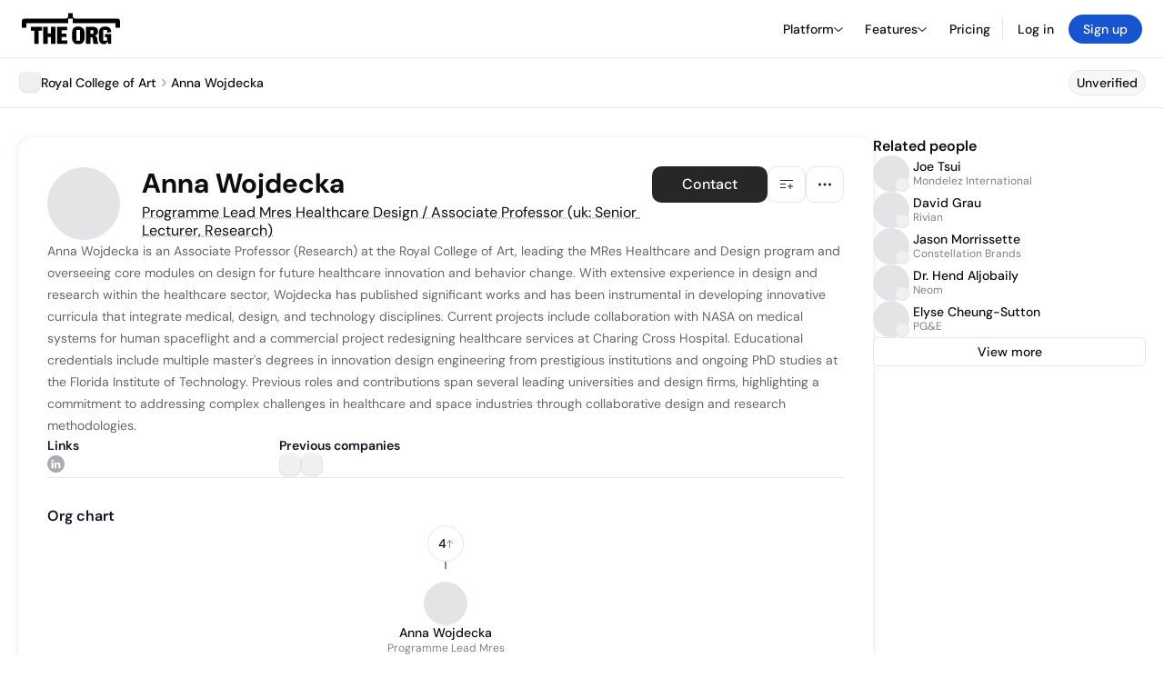

--- FILE ---
content_type: text/html; charset=utf-8
request_url: https://theorg.com/org/royal-college-of-art/org-chart/anna-wojdecka
body_size: 23105
content:
<!DOCTYPE html><html class="no-js no-touch" lang="en"><head><link rel="apple-touch-icon" href="/_next/static/media/apple-touch-icon.64259cfd.png"/><link rel="dns-prefetch" href="https://cdn.theorg.com"/><link rel="preconnect" href="https://cdn.theorg.com"/><title>Anna Wojdecka - Programme Lead Mres Healthcare Design / Associate Professor (uk: Senior Lecturer, Research) at Royal College of Art | The Org</title><meta name="viewport" content="width=device-width, initial-scale=1, maximum-scale=1.0, user-scalable=no"/><meta charSet="utf-8"/><meta name="mobile-web-app-capable" content="yes"/><meta name="apple-mobile-web-app-capable" content="yes"/><meta name="apple-mobile-web-app-status-bar-style" content="default"/><link rel="apple-touch-icon" href="/_next/static/media/apple-touch-icon.64259cfd.png"/><meta name="robots" content="all"/><meta name="description" content="Anna Wojdecka is an Associate Professor (Research) at the Royal College of Art, leading the MRes Healthcare and Design program and overseeing core modules on design for future healthcare innovation and behavior change."/><meta name="thumbnail" content="https://cdn.theorg.com/f94984dd-0212-4300-b353-9089715fec2a_medium.jpg"/><meta itemProp="name" content="Anna Wojdecka - Programme Lead Mres Healthcare Design / Associate Professor (uk: Senior Lecturer, Research) at Royal College of Art | The Org"/><meta itemProp="description" content="Anna Wojdecka is an Associate Professor (Research) at the Royal College of Art, leading the MRes Healthcare and Design program and overseeing core modules on design for future healthcare innovation and behavior change."/><meta itemProp="image" content="https://cdn.theorg.com/og/position?name=Anna+Wojdecka&amp;image=https%3A%2F%2Fcdn.theorg.com%2Ff94984dd-0212-4300-b353-9089715fec2a_thumb.jpg&amp;position=Programme+Lead+Mres+Healthcare+Design+%2F+Associate+Professor+%28uk%3A+Senior+Lecturer%2C+Research%29&amp;company=Royal+College+of+Art&amp;logo=https%3A%2F%2Fcdn.theorg.com%2F1fa17ddc-5437-4256-a779-202291fd8cd0_thumb.jpg&amp;description=Anna+Wojdecka+is+an+Associate+Professor+%28Research%29+at+the+Royal+College+of+Art%2C+leading+the+MRes+Healthcare+and+Design+program+and+overseeing+core+modules+on+design+for+future+healthcare+innovation+and+behavior+change."/><meta name="twitter:card" content="summary_large_image"/><meta name="twitter:site" content="@theorghq"/><meta name="twitter:title" content="Anna Wojdecka - Programme Lead Mres Healthcare Design / Associate Professor (uk: Senior Lecturer, Research) at Royal College of Art | The Org"/><meta name="twitter:description" content="Anna Wojdecka is an Associate Professor (Research) at the Royal College of Art, leading the MRes Healthcare and Design program and overseeing core modules on design for future healthcare innovation and behavior change."/><meta name="twitter:creator" content="@theorghq"/><meta name="twitter:image" content="https://cdn.theorg.com/og/position?name=Anna+Wojdecka&amp;image=https%3A%2F%2Fcdn.theorg.com%2Ff94984dd-0212-4300-b353-9089715fec2a_thumb.jpg&amp;position=Programme+Lead+Mres+Healthcare+Design+%2F+Associate+Professor+%28uk%3A+Senior+Lecturer%2C+Research%29&amp;company=Royal+College+of+Art&amp;logo=https%3A%2F%2Fcdn.theorg.com%2F1fa17ddc-5437-4256-a779-202291fd8cd0_thumb.jpg&amp;description=Anna+Wojdecka+is+an+Associate+Professor+%28Research%29+at+the+Royal+College+of+Art%2C+leading+the+MRes+Healthcare+and+Design+program+and+overseeing+core+modules+on+design+for+future+healthcare+innovation+and+behavior+change."/><meta property="twitter:url" content="https://theorg.com/org/royal-college-of-art/org-chart/anna-wojdecka"/><meta property="og:title" content="Anna Wojdecka - Programme Lead Mres Healthcare Design / Associate Professor (uk: Senior Lecturer, Research) at Royal College of Art | The Org"/><meta property="og:type" content="website"/><meta property="og:url" content="https://theorg.com/org/royal-college-of-art/org-chart/anna-wojdecka"/><link rel="canonical" href="https://theorg.com/org/royal-college-of-art/org-chart/anna-wojdecka"/><meta property="og:image" content="https://cdn.theorg.com/og/position?name=Anna+Wojdecka&amp;image=https%3A%2F%2Fcdn.theorg.com%2Ff94984dd-0212-4300-b353-9089715fec2a_thumb.jpg&amp;position=Programme+Lead+Mres+Healthcare+Design+%2F+Associate+Professor+%28uk%3A+Senior+Lecturer%2C+Research%29&amp;company=Royal+College+of+Art&amp;logo=https%3A%2F%2Fcdn.theorg.com%2F1fa17ddc-5437-4256-a779-202291fd8cd0_thumb.jpg&amp;description=Anna+Wojdecka+is+an+Associate+Professor+%28Research%29+at+the+Royal+College+of+Art%2C+leading+the+MRes+Healthcare+and+Design+program+and+overseeing+core+modules+on+design+for+future+healthcare+innovation+and+behavior+change."/><meta property="og:image:width" content="2048"/><meta property="og:image:height" content="1200"/><meta property="og:description" content="Anna Wojdecka is an Associate Professor (Research) at the Royal College of Art, leading the MRes Healthcare and Design program and overseeing core modules on design for future healthcare innovation and behavior change."/><meta property="og:site_name" content="THE ORG"/><meta property="fb:app_id" content="330925187371615"/><script id="org-amp-script" type="application/ld+json">{"@context":"https://schema.org","@type":"ProfilePage","breadcrumbs":{"@context":"https://schema.org","@type":"BreadcrumbList","itemListElement":[{"@type":"ListItem","position":1,"name":"Royal College of Art","item":"https://theorg.com/org/royal-college-of-art"},{"@type":"ListItem","position":2,"name":"Anna Wojdecka"}]},"mainEntity":{"@context":"https://schema.org","@type":"Person","image":"https://cdn.theorg.com/f94984dd-0212-4300-b353-9089715fec2a_medium.jpg","name":"Anna Wojdecka","jobTitle":"Programme Lead Mres Healthcare Design / Associate Professor (uk: Senior Lecturer, Research)","description":"Anna Wojdecka is an Associate Professor (Research) at the Royal College of Art, leading the MRes Healthcare and Design program and overseeing core modules on design for future healthcare innovation and behavior change. With extensive experience in design and research within the healthcare sector, Wojdecka has published significant works and has been instrumental in developing innovative curricula that integrate medical, design, and technology disciplines. Current projects include collaboration with NASA on medical systems for human spaceflight and a commercial project redesigning healthcare services at Charing Cross Hospital. Educational credentials include multiple master's degrees in innovation design engineering from prestigious institutions and ongoing PhD studies at the Florida Institute of Technology. Previous roles and contributions span several leading universities and design firms, highlighting a commitment to addressing complex challenges in healthcare and space industries through collaborative design and research methodologies.","sameAs":["https://www.linkedin.com/in/annawojdecka"],"worksFor":{"@context":"https://schema.org","@type":"Organization","name":"Royal College of Art","legalName":"Royal College of Art","logo":{"@type":"ImageObject","url":"https://cdn.theorg.com/1fa17ddc-5437-4256-a779-202291fd8cd0_medium.jpg"}}}}</script><link rel="dns-prefetch" href="https://cdn.theorg.com"/><link rel="preconnect" href="https://cdn.theorg.com"/><link rel="preload" href="https://cdn.theorg.com/f94984dd-0212-4300-b353-9089715fec2a_thumb.jpg" as="image"/><meta name="next-head-count" content="37"/><style>
        /* Branding on the banner */
          a#CybotCookiebotDialogPoweredbyCybot,
          div#CybotCookiebotDialogPoweredByText,
          div#CybotCookiebotDialogHeader {
            display: none;
          }

          /* Branding on the Privacy trigger */
          #CookiebotWidget .CookiebotWidget-body .CookiebotWidget-main-logo {
              display: none;
          }
      </style><link rel="preconnect" href="https://consentcdn.cookiebot.com/"/><script async="" id="Cookiebot" src="https://consent.cookiebot.com/uc.js" data-cbid="46b327ce-c3bf-4c3a-94d7-32411fa4e7b8" type="text/javascript"></script><script id="aws-rum-script">
          (function(n,i,v,r,s,c,x,z){x=window.AwsRumClient={q:[],n:n,i:i,v:v,r:r,c:c};window[n]=function(c,p){x.q.push({c:c,p:p});};z=document.createElement('script');z.async=true;z.src=s;document.head.insertBefore(z,document.head.getElementsByTagName('script')[0]);})(
            'cwr',
            '25b33a8b-c0eb-46e6-8b46-ed0a214c9fff',
            '1.0.0-15b39fd',
            'us-west-1',
            'https://client.rum.us-east-1.amazonaws.com/1.19.0/cwr.js',
            {
              sessionSampleRate: 0.01,
              identityPoolId: "us-west-1:d68daa46-0bea-45a4-a95c-d0c514dc8de5",
              endpoint: "https://dataplane.rum.us-west-1.amazonaws.com",
              telemetries: ["errors","http"],
              allowCookies: true,
              enableXRay: false
            }
          );
        </script><link rel="preload" href="/_next/static/css/d37476114cf7a1d8.css?dpl=6930311f7a353d0008ff5a9a" as="style"/><link rel="stylesheet" href="/_next/static/css/d37476114cf7a1d8.css?dpl=6930311f7a353d0008ff5a9a" data-n-g=""/><link rel="preload" href="/_next/static/css/a75a47edc11b9300.css?dpl=6930311f7a353d0008ff5a9a" as="style"/><link rel="stylesheet" href="/_next/static/css/a75a47edc11b9300.css?dpl=6930311f7a353d0008ff5a9a" data-n-p=""/><link rel="preload" href="/_next/static/css/6827c66ecf3019ca.css?dpl=6930311f7a353d0008ff5a9a" as="style"/><link rel="stylesheet" href="/_next/static/css/6827c66ecf3019ca.css?dpl=6930311f7a353d0008ff5a9a" data-n-p=""/><link rel="preload" href="/_next/static/css/c4f610a9316dd176.css?dpl=6930311f7a353d0008ff5a9a" as="style"/><link rel="stylesheet" href="/_next/static/css/c4f610a9316dd176.css?dpl=6930311f7a353d0008ff5a9a"/><link rel="preload" href="/_next/static/css/f6cd5d3474c8b566.css?dpl=6930311f7a353d0008ff5a9a" as="style"/><link rel="stylesheet" href="/_next/static/css/f6cd5d3474c8b566.css?dpl=6930311f7a353d0008ff5a9a"/><link rel="preload" href="/_next/static/css/d27f2f481e33016b.css?dpl=6930311f7a353d0008ff5a9a" as="style"/><link rel="stylesheet" href="/_next/static/css/d27f2f481e33016b.css?dpl=6930311f7a353d0008ff5a9a"/><link rel="preload" href="/_next/static/css/d94723060406447d.css?dpl=6930311f7a353d0008ff5a9a" as="style"/><link rel="stylesheet" href="/_next/static/css/d94723060406447d.css?dpl=6930311f7a353d0008ff5a9a"/><link rel="preload" href="/_next/static/css/26cf048982ed5753.css?dpl=6930311f7a353d0008ff5a9a" as="style"/><link rel="stylesheet" href="/_next/static/css/26cf048982ed5753.css?dpl=6930311f7a353d0008ff5a9a"/><noscript data-n-css=""></noscript><script defer="" nomodule="" src="/_next/static/chunks/polyfills-42372ed130431b0a.js?dpl=6930311f7a353d0008ff5a9a"></script><script defer="" src="/_next/static/chunks/6806-a905dee1ce8dfe52.js?dpl=6930311f7a353d0008ff5a9a"></script><script defer="" src="/_next/static/chunks/8452.050a3469170bcf77.js?dpl=6930311f7a353d0008ff5a9a"></script><script defer="" src="/_next/static/chunks/5403-a2f88b28d3ba5378.js?dpl=6930311f7a353d0008ff5a9a"></script><script defer="" src="/_next/static/chunks/5734-e53e73a6a6a19f8f.js?dpl=6930311f7a353d0008ff5a9a"></script><script defer="" src="/_next/static/chunks/595-2479b77802ac3f83.js?dpl=6930311f7a353d0008ff5a9a"></script><script defer="" src="/_next/static/chunks/8036-f6bde0eb3d00d7ae.js?dpl=6930311f7a353d0008ff5a9a"></script><script defer="" src="/_next/static/chunks/6666-78d6d82f48cd7ffd.js?dpl=6930311f7a353d0008ff5a9a"></script><script defer="" src="/_next/static/chunks/894-8d282359818beb05.js?dpl=6930311f7a353d0008ff5a9a"></script><script defer="" src="/_next/static/chunks/1585-65539afad47e1ded.js?dpl=6930311f7a353d0008ff5a9a"></script><script defer="" src="/_next/static/chunks/6744-55c02777c15d00d4.js?dpl=6930311f7a353d0008ff5a9a"></script><script defer="" src="/_next/static/chunks/880.38a874a2e5ca932f.js?dpl=6930311f7a353d0008ff5a9a"></script><script defer="" src="/_next/static/chunks/5594.fb6aa81946b3f801.js?dpl=6930311f7a353d0008ff5a9a"></script><script defer="" src="/_next/static/chunks/5675-d6125e4f7c7f0001.js?dpl=6930311f7a353d0008ff5a9a"></script><script defer="" src="/_next/static/chunks/8837-23e253c3c325f46c.js?dpl=6930311f7a353d0008ff5a9a"></script><script defer="" src="/_next/static/chunks/8394-e0c58b636c057564.js?dpl=6930311f7a353d0008ff5a9a"></script><script defer="" src="/_next/static/chunks/956-11b005fb92821045.js?dpl=6930311f7a353d0008ff5a9a"></script><script defer="" src="/_next/static/chunks/2930-6e1b868cabeaf073.js?dpl=6930311f7a353d0008ff5a9a"></script><script defer="" src="/_next/static/chunks/4298-c66791bcc95dd0f4.js?dpl=6930311f7a353d0008ff5a9a"></script><script defer="" src="/_next/static/chunks/3921-7aa589a10fa50934.js?dpl=6930311f7a353d0008ff5a9a"></script><script defer="" src="/_next/static/chunks/115-c847a14428f0be6f.js?dpl=6930311f7a353d0008ff5a9a"></script><script defer="" src="/_next/static/chunks/6000-6dcb13366cabeade.js?dpl=6930311f7a353d0008ff5a9a"></script><script defer="" src="/_next/static/chunks/2291-133af90a3a542e0b.js?dpl=6930311f7a353d0008ff5a9a"></script><script defer="" src="/_next/static/chunks/1316-4ab3e348a21f4a53.js?dpl=6930311f7a353d0008ff5a9a"></script><script defer="" src="/_next/static/chunks/3945-f36399c103ea8d8a.js?dpl=6930311f7a353d0008ff5a9a"></script><script defer="" src="/_next/static/chunks/185-7afa12c1d54e6e87.js?dpl=6930311f7a353d0008ff5a9a"></script><script defer="" src="/_next/static/chunks/6815-d6d097265877b587.js?dpl=6930311f7a353d0008ff5a9a"></script><script defer="" src="/_next/static/chunks/4736-383a5f1b8be5aa9c.js?dpl=6930311f7a353d0008ff5a9a"></script><script defer="" src="/_next/static/chunks/1737-ae2bd169bd79adae.js?dpl=6930311f7a353d0008ff5a9a"></script><script defer="" src="/_next/static/chunks/2053-a930cb62c326530b.js?dpl=6930311f7a353d0008ff5a9a"></script><script defer="" src="/_next/static/chunks/4454-6a581727fce1ef6d.js?dpl=6930311f7a353d0008ff5a9a"></script><script defer="" src="/_next/static/chunks/2593-9ca2d2181e5faac0.js?dpl=6930311f7a353d0008ff5a9a"></script><script defer="" src="/_next/static/chunks/2025-1a5d2a8d1bc479d3.js?dpl=6930311f7a353d0008ff5a9a"></script><script src="/_next/static/chunks/webpack-ad6f4094e136a63b.js?dpl=6930311f7a353d0008ff5a9a" defer=""></script><script src="/_next/static/chunks/framework-94bd750d1b93951a.js?dpl=6930311f7a353d0008ff5a9a" defer=""></script><script src="/_next/static/chunks/main-df06ac3c3c499719.js?dpl=6930311f7a353d0008ff5a9a" defer=""></script><script src="/_next/static/chunks/pages/_app-d2e0a9c2024fd87f.js?dpl=6930311f7a353d0008ff5a9a" defer=""></script><script src="/_next/static/chunks/972-bd34e6665b060a07.js?dpl=6930311f7a353d0008ff5a9a" defer=""></script><script src="/_next/static/chunks/1664-097cf1773184f113.js?dpl=6930311f7a353d0008ff5a9a" defer=""></script><script src="/_next/static/chunks/2765-e66ae06e9c023488.js?dpl=6930311f7a353d0008ff5a9a" defer=""></script><script src="/_next/static/chunks/7887-7069638910a709de.js?dpl=6930311f7a353d0008ff5a9a" defer=""></script><script src="/_next/static/chunks/8806-efa23fdac2ff1976.js?dpl=6930311f7a353d0008ff5a9a" defer=""></script><script src="/_next/static/chunks/9368-0236eaab4cd842e1.js?dpl=6930311f7a353d0008ff5a9a" defer=""></script><script src="/_next/static/chunks/4906-115b9b6e02073cc5.js?dpl=6930311f7a353d0008ff5a9a" defer=""></script><script src="/_next/static/chunks/3537-fd6e726f4d672916.js?dpl=6930311f7a353d0008ff5a9a" defer=""></script><script src="/_next/static/chunks/4712-bb26b6e186408809.js?dpl=6930311f7a353d0008ff5a9a" defer=""></script><script src="/_next/static/chunks/5041-e221f794f9a8121d.js?dpl=6930311f7a353d0008ff5a9a" defer=""></script><script src="/_next/static/chunks/8514-8f1a908b5cf6b516.js?dpl=6930311f7a353d0008ff5a9a" defer=""></script><script src="/_next/static/chunks/1867-06e15a3f8945d808.js?dpl=6930311f7a353d0008ff5a9a" defer=""></script><script src="/_next/static/chunks/1033-c75e4c5fc583579a.js?dpl=6930311f7a353d0008ff5a9a" defer=""></script><script src="/_next/static/chunks/7582-13ae22d41292e6e4.js?dpl=6930311f7a353d0008ff5a9a" defer=""></script><script src="/_next/static/chunks/3330-6b2f408e8911b4c8.js?dpl=6930311f7a353d0008ff5a9a" defer=""></script><script src="/_next/static/chunks/1459-d1da170b12f3ebb6.js?dpl=6930311f7a353d0008ff5a9a" defer=""></script><script src="/_next/static/chunks/3587-488fbb3ddcd9bba1.js?dpl=6930311f7a353d0008ff5a9a" defer=""></script><script src="/_next/static/chunks/4968-e65f17d53e4f1f30.js?dpl=6930311f7a353d0008ff5a9a" defer=""></script><script src="/_next/static/chunks/5936-a7c6729686639286.js?dpl=6930311f7a353d0008ff5a9a" defer=""></script><script src="/_next/static/chunks/1145-8fb2e30a7313d7f0.js?dpl=6930311f7a353d0008ff5a9a" defer=""></script><script src="/_next/static/chunks/2910-9417df9fe5d394ff.js?dpl=6930311f7a353d0008ff5a9a" defer=""></script><script src="/_next/static/chunks/9830-567599cb4eb76545.js?dpl=6930311f7a353d0008ff5a9a" defer=""></script><script src="/_next/static/chunks/7190-eb527df2a04db698.js?dpl=6930311f7a353d0008ff5a9a" defer=""></script><script src="/_next/static/chunks/9850-c0306a8fdb740265.js?dpl=6930311f7a353d0008ff5a9a" defer=""></script><script src="/_next/static/chunks/1482-fcf0b127cb7149e5.js?dpl=6930311f7a353d0008ff5a9a" defer=""></script><script src="/_next/static/chunks/pages/org/%5BcompanySlug%5D/org-chart/%5BpositionSlug%5D-3c663a661daf0fe3.js?dpl=6930311f7a353d0008ff5a9a" defer=""></script><script src="/_next/static/ABJBDqkYInLwoi5lR_Voo/_buildManifest.js?dpl=6930311f7a353d0008ff5a9a" defer=""></script><script src="/_next/static/ABJBDqkYInLwoi5lR_Voo/_ssgManifest.js?dpl=6930311f7a353d0008ff5a9a" defer=""></script><style data-styled="" data-styled-version="5.3.6">@font-face{font-family:'DMSans';src:url('https://cdn.theorg.com/fonts/DMSans-Variable.woff2') format('woff2');font-weight:100 1000;font-style:normal;font-display:swap;}/*!sc*/
@font-face{font-family:'Inter';src:url('https://cdn.theorg.com/fonts/Inter/Regular/Inter-Regular.woff2') format('woff2'),url('https://cdn.theorg.com/fonts/Inter/Regular/Inter-Regular.woff') format('woff');font-weight:400;font-style:normal;font-display:swap;}/*!sc*/
@font-face{font-family:'Inter';src:url('https://cdn.theorg.com/fonts/Inter/Italic/Inter-Italic.woff2') format('woff2'),url('https://cdn.theorg.com/fonts/Inter/Italic/Inter-Italic.woff') format('woff');font-weight:400;font-style:italic;font-display:swap;}/*!sc*/
@font-face{font-family:'Inter';src:url('https://cdn.theorg.com/fonts/Inter/Medium/Inter-Medium.woff2') format('woff2'),url('https://cdn.theorg.com/fonts/Inter/Medium/Inter-Medium.woff') format('woff');font-weight:500;font-style:normal;font-display:swap;}/*!sc*/
@font-face{font-family:'Inter';src:url("https://cdn.theorg.com/fonts/Inter/SemiBold/Inter-SemiBold.woff2") format("woff2"),url("https://cdn.theorg.com/fonts/Inter/SemiBold/Inter-SemiBold.woff") format("woff");font-weight:600;font-style:normal;font-display:swap;}/*!sc*/
@font-face{font-family:'Inter';src:url('https://cdn.theorg.com/fonts/Inter/Bold/Inter-Bold.woff2') format('woff2'),url('https://cdn.theorg.com/fonts/Inter/Bold/Inter-Bold.woff') format('woff');font-weight:700;font-style:normal;font-display:swap;}/*!sc*/
@font-face{font-family:'Inter';src:url('https://cdn.theorg.com/fonts/Inter/Black/Inter-Black.woff2') format('woff2'),url('https://cdn.theorg.com/fonts/Inter/Black/Inter-Black.woff') format('woff');font-weight:900;font-style:normal;font-display:swap;}/*!sc*/
@font-face{font-family:'PP Right Grotesk';font-style:normal;font-weight:900;font-display:swap;src:url('https://cdn.theorg.com/fonts/PPRightGrotesk/Black/PPRightGrotesk-CompactBlack.woff2') format('woff2'),url('https://cdn.theorg.com/fonts/PPRightGrotesk/Black/PPRightGrotesk-CompactBlack.woff') format('woff');}/*!sc*/
@font-face{font-family:'PP Right Grotesk';font-style:italic;font-weight:900;font-display:swap;src:url('https://cdn.theorg.com/fonts/PPRightGrotesk/Italic/PPRightGrotesk-SpatialBlackItalic.woff2') format('woff2'),url('https://cdn.theorg.com/fonts/PPRightGrotesk/Italic/PPRightGrotesk-SpatialBlackItalic.woff') format('woff');}/*!sc*/
@font-face{font-family:'Space Mono';font-style:normal;font-weight:400;font-display:swap;src:url('https://cdn.theorg.com/fonts/SpaceMono/space-mono-v12-latin-regular.woff2') format('woff2'),url('https://cdn.theorg.com/fonts/SpaceMono/space-mono-v12-latin-regular.woff') format('woff'),url('https://cdn.theorg.com/fonts/SpaceMono/space-mono-v12-latin-regular.ttf') format('truetype');}/*!sc*/
@font-face{font-family:'Inter';font-style:normal;font-weight:400;font-display:swap;src:url("https://cdn.theorg.com/fonts/Inter/Regular/Inter-Regular.woff2") format("woff2"),url("https://cdn.theorg.com/fonts/Inter/Regular/Inter-Regular.woff") format("woff");}/*!sc*/
@font-face{font-family:'Inter';font-style:italic;font-weight:400;font-display:swap;src:url("https://cdn.theorg.com/fonts/Inter/Italic/Inter-Italic.woff2") format("woff2"),url("https://cdn.theorg.com/fonts/Inter/Italic/Inter-Italic.woff") format("woff");}/*!sc*/
@font-face{font-family:'Inter';font-style:normal;font-weight:500;font-display:swap;src:url("https://cdn.theorg.com/fonts/Inter/Medium/Inter-Medium.woff2") format("woff2"),url("https://cdn.theorg.com/fonts/Inter/Medium/Inter-Medium.woff") format("woff");}/*!sc*/
@font-face{font-family:'Inter';font-style:normal;font-weight:600;font-display:swap;src:url("https://cdn.theorg.com/fonts/Inter/SemiBold/Inter-SemiBold.woff2") format("woff2"),url("https://cdn.theorg.com/fonts/Inter/SemiBold/Inter-SemiBold.woff") format("woff");}/*!sc*/
@font-face{font-family:'Inter';font-style:normal;font-weight:700;font-display:swap;src:url("https://cdn.theorg.com/fonts/Inter/Bold/Inter-Bold.woff2") format("woff2"),url("https://cdn.theorg.com/fonts/Inter/Bold/Inter-Bold.woff") format("woff");}/*!sc*/
@font-face{font-family:'Inter';font-style:normal;font-weight:900;font-display:swap;src:url("https://cdn.theorg.com/fonts/Inter/Black/Inter-Black.woff2") format("woff2"),url("https://cdn.theorg.com/fonts/Inter/Black/Inter-Black.woff") format("woff");}/*!sc*/
@font-face{font-family:'PP Editorial New';font-style:normal;font-weight:400;font-display:swap;src:url('https://cdn.theorg.com/fonts/PPEditorialNew/PPEditorialNew-Regular.woff2') format('woff2'),url('https://cdn.theorg.com/fonts/PPEditorialNew/PPEditorialNew-Regular.woff') format('woff');}/*!sc*/
@font-face{font-family:'Instrument Serif';font-style:normal;font-weight:400;font-display:swap;src:url('https://cdn.theorg.com/fonts/InstrumentSerif/InstrumentSerif-Regular.woff2') format('woff2'),url('https://cdn.theorg.com/fonts/InstrumentSerif/InstrumentSerif-Regular.woff') format('woff');}/*!sc*/
@font-face{font-family:'Instrument Sans';font-style:normal;font-weight:400;font-display:swap;src:url('https://cdn.theorg.com/fonts/InstrumentSans/InstrumentSans-Regular.woff2') format('woff2'),url('https://cdn.theorg.com/fonts/InstrumentSans/InstrumentSans-Regular.woff') format('woff');}/*!sc*/
@font-face{font-family:'Inter Display';font-style:normal;font-weight:400;font-display:swap;src:url('https://cdn.theorg.com/fonts/Inter/InterDisplay-Regular.woff2') format('woff2');}/*!sc*/
@font-face{font-family:'Inter Display';font-style:normal;font-weight:500;font-display:swap;src:url('https://cdn.theorg.com/fonts/Inter/InterDisplay-Medium.woff2') format('woff2');}/*!sc*/
@font-face{font-family:'Inter Display';font-style:normal;font-weight:600;font-display:swap;src:url('https://cdn.theorg.com/fonts/Inter/InterDisplay-SemiBold.woff2') format('woff2');}/*!sc*/
@font-face{font-family:'Inter Display';font-style:normal;font-weight:700;font-display:swap;src:url('https://cdn.theorg.com/fonts/Inter/InterDisplay-Bold.woff2') format('woff2');}/*!sc*/
html{color:hsl(0,0%,5%);font-size:16px;font-family:'DMSans',sans-serif;box-sizing:border-box;-webkit-font-smoothing:antialiased;text-rendering:optimizeLegibility;-moz-osx-font-smoothing:grayscale;line-height:1.15;-webkit-text-size-adjust:100%;}/*!sc*/
body{margin:0;background-color:hsl(0,0%,100%);-webkit-tap-highlight-color:transparent;overflow-x:hidden;}/*!sc*/
*,*::before,*::after{-webkit-box-sizing:inherit;box-sizing:inherit;}/*!sc*/
img{image-rendering:-webkit-optimize-contrast;}/*!sc*/
@media (-webkit-min-device-pixel-ratio:2),(min-resolution:192dpi){img{image-rendering:auto;}}/*!sc*/
button,a{-webkit-appearance:none;-moz-appearance:none;-webkit-appearance:none;-moz-appearance:none;appearance:none;margin:0;padding:0;border-width:0;background:none;-webkit-text-decoration:none;text-decoration:none;font-size:inherit;outline:none;}/*!sc*/
button:hover,a:hover{cursor:pointer;}/*!sc*/
a{color:#0F4BE5;}/*!sc*/
button{font-family:'DMSans',sans-serif;overflow:visible;}/*!sc*/
button::-moz-focus-inner{border:0;padding:0;}/*!sc*/
input:-webkit-autofill,input:-webkit-autofill:hover,input:-webkit-autofill:focus,input:-webkit-autofill:active{-webkit-transition:color 9999s ease-out,background-color 9999s ease-out;transition:color 9999s ease-out,background-color 9999s ease-out;-webkit-transition-delay:9999s;transition-delay:9999s;}/*!sc*/
input::-webkit-input-placeholder{line-height:normal !important;}/*!sc*/
input{font-family:'DMSans',sans-serif;}/*!sc*/
input[type="search"]::-webkit-search-decoration,input[type="search"]::-webkit-search-cancel-button,input[type="search"]::-webkit-search-results-button,input[type="search"]::-webkit-search-results-decoration{-webkit-appearance:none;}/*!sc*/
hr{display:block;height:1px;border:0;border-top:1px solid #eaeaeb;margin:1em 0;padding:0;box-sizing:content-box;overflow:visible;}/*!sc*/
audio,canvas,iframe,img,svg,video{vertical-align:middle;}/*!sc*/
fieldset{border:0;margin:0;padding:0;}/*!sc*/
textarea{resize:vertical;font-family:inherit;}/*!sc*/
select{background:inherit;}/*!sc*/
.ios-fix{position:fixed;left:0;right:0;}/*!sc*/
#_hj_feedback_container{z-index:600;position:relative;}/*!sc*/
.browserupgrade{margin:0.2em 0;background:#ccc;color:#0a0a0b;padding:0.2em 0;}/*!sc*/
.ReactCrop{background-color:transparent;border:1px solid white;}/*!sc*/
.ReactCrop__image{max-height:50vh;}/*!sc*/
@-webkit-keyframes react-loading-skeleton{100%{-webkit-transform:translateX(100%);-ms-transform:translateX(100%);transform:translateX(100%);}}/*!sc*/
@keyframes react-loading-skeleton{100%{-webkit-transform:translateX(100%);-ms-transform:translateX(100%);transform:translateX(100%);}}/*!sc*/
.react-loading-skeleton{--base-color:#ebebeb;--highlight-color:#f8f8f8;--animation-duration:1.5s;--animation-direction:normal;--pseudo-element-display:block;background-color:var(--base-color);width:100%;border-radius:0.25rem;display:-webkit-inline-box;display:-webkit-inline-flex;display:-ms-inline-flexbox;display:inline-flex;line-height:1;position:relative;-webkit-user-select:none;-moz-user-select:none;-ms-user-select:none;user-select:none;overflow:hidden;}/*!sc*/
.react-loading-skeleton::after{content:' ';display:var(--pseudo-element-display);position:absolute;top:0;left:0;right:0;height:100%;background-repeat:no-repeat;background-image:linear-gradient( 90deg,var(--base-color),var(--highlight-color),var(--base-color) );-webkit-transform:translateX(-100%);-ms-transform:translateX(-100%);transform:translateX(-100%);-webkit-animation-name:react-loading-skeleton;animation-name:react-loading-skeleton;-webkit-animation-direction:var(--animation-direction);animation-direction:var(--animation-direction);-webkit-animation-duration:var(--animation-duration);animation-duration:var(--animation-duration);-webkit-animation-timing-function:ease-in-out;animation-timing-function:ease-in-out;-webkit-animation-iteration-count:infinite;animation-iteration-count:infinite;}/*!sc*/
@media (prefers-reduced-motion){.react-loading-skeleton{--pseudo-element-display:none;}}/*!sc*/
.grecaptcha-badge{visibility:hidden !important;}/*!sc*/
data-styled.g1[id="sc-global-irXcJl1"]{content:"sc-global-irXcJl1,"}/*!sc*/
.jcPqlu{margin:0;font-size:16px;line-height:1;text-align:start;font-weight:400;color:hsl(0,0%,5%);white-space:pre-wrap;}/*!sc*/
.gDIsPF{margin:0;font-size:14px;line-height:1;text-align:start;font-weight:500;color:hsl(0,0%,5%);white-space:pre-wrap;}/*!sc*/
.ghVvoR{margin:0;font-size:16px;line-height:1;text-align:start;font-weight:700;color:hsl(0,0%,5%);white-space:pre-wrap;}/*!sc*/
.giVznU{margin:0;font-size:14px;line-height:1.75;text-align:start;font-weight:400;color:hsl(0,0%,40%);white-space:normal;}/*!sc*/
.dcwZRE{margin:0;font-size:14px;line-height:1.5;text-align:start;font-weight:600;color:#111321;white-space:pre-wrap;}/*!sc*/
.jshZOX{margin:0;font-size:14px;line-height:1.5;text-align:start;font-weight:600;color:#111321;white-space:nowrap;}/*!sc*/
data-styled.g2[id="sc-50ad6258-0"]{content:"jcPqlu,gDIsPF,ghVvoR,giVznU,dcwZRE,jshZOX,"}/*!sc*/
.iA-DRcw .lazy-load-image-background.opacity{opacity:0;}/*!sc*/
.iA-DRcw .lazy-load-image-background.opacity.lazy-load-image-loaded{opacity:1;-webkit-transition:opacity 0.175s;transition:opacity 0.175s;}/*!sc*/
data-styled.g24[id="sc-6f3e284-0"]{content:"iA-DRcw,"}/*!sc*/
.brtnyL{height:100%;width:100%;}/*!sc*/
data-styled.g25[id="sc-6f3e284-1"]{content:"brtnyL,"}/*!sc*/
.iPsfJV{display:-webkit-box;display:-webkit-flex;display:-ms-flexbox;display:flex;position:relative;overflow:visible !important;-webkit-box-pack:center;-webkit-justify-content:center;-ms-flex-pack:center;justify-content:center;-webkit-align-items:center;-webkit-box-align:center;-ms-flex-align:center;align-items:center;width:calc(3 * 8px);height:calc(3 * 8px);border-radius:8px;background-color:#f0f0f0;-webkit-flex-shrink:0;-ms-flex-negative:0;flex-shrink:0;color:white;}/*!sc*/
.eHZNEo{display:-webkit-box;display:-webkit-flex;display:-ms-flexbox;display:flex;position:relative;overflow:visible !important;-webkit-box-pack:center;-webkit-justify-content:center;-ms-flex-pack:center;justify-content:center;-webkit-align-items:center;-webkit-box-align:center;-ms-flex-align:center;align-items:center;width:calc(2 * 8px);height:calc(2 * 8px);border-radius:5px;background-color:#f0f0f0;-webkit-flex-shrink:0;-ms-flex-negative:0;flex-shrink:0;color:white;}/*!sc*/
data-styled.g26[id="sc-b0dd8cd4-0"]{content:"iPsfJV,eHZNEo,"}/*!sc*/
.gIHpSk{border:1px solid #e4e4e7;border-radius:8px;width:calc(3 * 8px);height:calc(3 * 8px);}/*!sc*/
.cUJCEp{border:1px solid #e4e4e7;border-radius:5px;width:calc(2 * 8px);height:calc(2 * 8px);}/*!sc*/
data-styled.g27[id="sc-b0dd8cd4-1"]{content:"gIHpSk,cUJCEp,"}/*!sc*/
.hiKScL{position:-webkit-sticky;position:sticky;z-index:30;top:var(--header-height);width:100%;-webkit-clip-path:inset(0 0 -10px 0);clip-path:inset(0 0 -10px 0);-webkit-backdrop-filter:saturate(180%) blur(24px);backdrop-filter:saturate(180%) blur(24px);background:rgba(255,255,255,0.95);border-bottom:1px solid hsla(0,0%,0%,0.1);-webkit-backdrop-filter:saturate(180%) blur(20px);-webkit-backdrop-filter:blur(10px);backdrop-filter:blur(10px);background:rgba(255,255,255,0.87);}/*!sc*/
data-styled.g34[id="sc-d6ce5479-0"]{content:"hiKScL,"}/*!sc*/
.juYHcW{min-height:54px;padding:0;display:-webkit-box;display:-webkit-flex;display:-ms-flexbox;display:flex;-webkit-align-items:center;-webkit-box-align:center;-ms-flex-align:center;align-items:center;-webkit-box-pack:justify;-webkit-justify-content:space-between;-ms-flex-pack:justify;justify-content:space-between;margin:auto;box-sizing:content-box;position:relative;}/*!sc*/
.juYHcW::after{content:'';position:absolute;top:0;bottom:0;right:0;width:20px;background:linear-gradient(to left,rgba(255,255,255,0.95),transparent);pointer-events:none;z-index:1;}/*!sc*/
@media (--bp-desktop){.juYHcW{padding:2px 24px 3px;}}/*!sc*/
.juYHcW > *{box-sizing:border-box;}/*!sc*/
data-styled.g35[id="sc-d6ce5479-1"]{content:"juYHcW,"}/*!sc*/
.fDDchg{-webkit-flex:1;-ms-flex:1;flex:1;min-width:0;position:relative;}/*!sc*/
.fDDchg::after{content:'';position:absolute;top:0;bottom:0;right:0;width:20px;background:linear-gradient(to left,rgba(255,255,255,0.95),transparent);pointer-events:none;z-index:1;}/*!sc*/
data-styled.g36[id="sc-d6ce5479-2"]{content:"fDDchg,"}/*!sc*/
.lgAXAm{font-size:var(--fs-3);list-style:none;display:-webkit-box;display:-webkit-flex;display:-ms-flexbox;display:flex;padding:0 0 0 21px;margin:0;-webkit-align-items:center;-webkit-box-align:center;-ms-flex-align:center;align-items:center;gap:4px;white-space:nowrap;overflow-x:auto;-ms-overflow-style:none;}/*!sc*/
.lgAXAm::-webkit-scrollbar{display:none;}/*!sc*/
.lgAXAm > li{display:-webkit-box;display:-webkit-flex;display:-ms-flexbox;display:flex;-webkit-align-items:center;-webkit-box-align:center;-ms-flex-align:center;align-items:center;gap:4px;-webkit-flex-shrink:0;-ms-flex-negative:0;flex-shrink:0;}/*!sc*/
.lgAXAm > li:hover a{-webkit-text-decoration:underline;text-decoration:underline;color:var(--neutral-100);}/*!sc*/
.lgAXAm > li:last-child:not(:first-child){color:#6f7179;padding-right:20px;}/*!sc*/
.lgAXAm > li:last-child:not(:first-child) a{color:#6f7179;}/*!sc*/
.lgAXAm > li:first-child > svg{display:none;}/*!sc*/
data-styled.g37[id="sc-d6ce5479-3"]{content:"lgAXAm,"}/*!sc*/
.eTyXFC{font-size:14px;font-weight:500;color:hsl(0,0%,5%);}/*!sc*/
data-styled.g38[id="sc-d6ce5479-4"]{content:"eTyXFC,"}/*!sc*/
.iLzVGC{display:-webkit-box;display:-webkit-flex;display:-ms-flexbox;display:flex;gap:8px;-webkit-align-items:center;-webkit-box-align:center;-ms-flex-align:center;align-items:center;}/*!sc*/
data-styled.g39[id="sc-d6ce5479-5"]{content:"iLzVGC,"}/*!sc*/
.jlrxdC{white-space:nowrap !important;}/*!sc*/
data-styled.g40[id="sc-d6ce5479-6"]{content:"jlrxdC,"}/*!sc*/
.RJWRA{padding-left:20px;padding-right:20px;margin:0 auto;max-width:1288px;box-sizing:content-box;}/*!sc*/
@media (min-width:992px){.RJWRA{padding-left:20px;padding-right:20px;}}/*!sc*/
.RJWRA > *{box-sizing:border-box;}/*!sc*/
data-styled.g47[id="sc-b3d4c3-0"]{content:"RJWRA,"}/*!sc*/
.jHkhlk{display:grid;-webkit-align-items:center;-webkit-box-align:center;-ms-flex-align:center;align-items:center;grid-template-areas:'leftCol topRow' 'leftCol bottomRow';grid-row-gap:4px;grid-column-gap:12px;grid-template-columns:fit-content(100%) 1fr;}/*!sc*/
data-styled.g48[id="sc-fd87ca3d-0"]{content:"jHkhlk,"}/*!sc*/
.ebZEAX{grid-area:leftCol;grid-row-start:1;grid-row-end:3;}/*!sc*/
data-styled.g49[id="sc-fd87ca3d-1"]{content:"ebZEAX,"}/*!sc*/
.igAIRr{grid-area:topRow;}/*!sc*/
data-styled.g50[id="sc-fd87ca3d-2"]{content:"igAIRr,"}/*!sc*/
.jDgtpS{grid-area:bottomRow;}/*!sc*/
data-styled.g51[id="sc-fd87ca3d-3"]{content:"jDgtpS,"}/*!sc*/
.iMYCZz{font-family:'DMSans',sans-serif;font-size:14px;color:#21201c;font-weight:500;}/*!sc*/
.ioiLCM{font-family:'DMSans',sans-serif;font-size:14px;color:hsl(0,0%,5%);font-weight:500;}/*!sc*/
.bIvvcj{font-family:'DMSans',sans-serif;font-size:16px;color:#fdfdfc;font-weight:500;}/*!sc*/
data-styled.g53[id="sc-7c43a91c-0"]{content:"iMYCZz,ioiLCM,bIvvcj,"}/*!sc*/
.eucuiP{-webkit-transition:all 0.1s ease-in-out;transition:all 0.1s ease-in-out;white-space:nowrap;cursor:pointer !important;display:-webkit-box;display:-webkit-flex;display:-ms-flexbox;display:flex;-webkit-flex-shrink:0;-ms-flex-negative:0;flex-shrink:0;-webkit-box-pack:center;-webkit-justify-content:center;-ms-flex-pack:center;justify-content:center;-webkit-align-items:center;-webkit-box-align:center;-ms-flex-align:center;align-items:center;color:#21201c;gap:8px;width:auto;height:32px;padding:0 12px;border:1px solid transparent;border-radius:6px;background:transparent;}/*!sc*/
.eucuiP svg{-webkit-flex-shrink:0;-ms-flex-negative:0;flex-shrink:0;}/*!sc*/
.eucuiP svg path{fill:hsl(0,0%,15%) !important;}/*!sc*/
.eucuiP:hover:not(:disabled){background:rgba(0,0,0,0.05);}/*!sc*/
.eucuiP:focus-visible:not(:disabled){outline:2px solid #003088;border-radius:5px;outline-offset:1px;background:rgba(0,0,0,0.05);}/*!sc*/
.eucuiP:active:not(:disabled){background:rgba(0,0,0,0.07);}/*!sc*/
.hLVOoh{-webkit-transition:all 0.1s ease-in-out;transition:all 0.1s ease-in-out;white-space:nowrap;cursor:pointer !important;display:-webkit-box;display:-webkit-flex;display:-ms-flexbox;display:flex;-webkit-flex-shrink:0;-ms-flex-negative:0;flex-shrink:0;-webkit-box-pack:center;-webkit-justify-content:center;-ms-flex-pack:center;justify-content:center;-webkit-align-items:center;-webkit-box-align:center;-ms-flex-align:center;align-items:center;color:#21201c;width:32px;height:32px;padding:0 12px;border:1px solid transparent;border-radius:6px;background:transparent;}/*!sc*/
.hLVOoh svg{-webkit-flex-shrink:0;-ms-flex-negative:0;flex-shrink:0;}/*!sc*/
.hLVOoh svg path{fill:hsl(0,0%,15%) !important;}/*!sc*/
.hLVOoh:hover:not(:disabled){background:rgba(0,0,0,0.05);}/*!sc*/
.hLVOoh:focus-visible:not(:disabled){outline:2px solid #003088;border-radius:5px;outline-offset:1px;background:rgba(0,0,0,0.05);}/*!sc*/
.hLVOoh:active:not(:disabled){background:rgba(0,0,0,0.07);}/*!sc*/
.kUVxaZ{-webkit-transition:all 0.1s ease-in-out;transition:all 0.1s ease-in-out;white-space:nowrap;cursor:pointer !important;display:-webkit-box;display:-webkit-flex;display:-ms-flexbox;display:flex;-webkit-flex-shrink:0;-ms-flex-negative:0;flex-shrink:0;-webkit-box-pack:center;-webkit-justify-content:center;-ms-flex-pack:center;justify-content:center;-webkit-align-items:center;-webkit-box-align:center;-ms-flex-align:center;align-items:center;color:hsl(0,0%,5%);gap:8px;width:auto;height:28px;padding:0 8px;border:1px solid transparent;border-radius:4px;background:#1f180021;}/*!sc*/
.kUVxaZ svg{-webkit-flex-shrink:0;-ms-flex-negative:0;flex-shrink:0;}/*!sc*/
.kUVxaZ svg path{fill:#0c0c0083 !important;}/*!sc*/
.kUVxaZ:hover:not(:disabled){background:#19140035;}/*!sc*/
.kUVxaZ:focus-visible:not(:disabled){outline:2px solid #003088;border-radius:5px;outline-offset:1px;background:#19140035;}/*!sc*/
.kUVxaZ:active:not(:disabled){background:#1915014a;}/*!sc*/
.dCbbtX{-webkit-transition:all 0.1s ease-in-out;transition:all 0.1s ease-in-out;white-space:nowrap;cursor:pointer !important;display:-webkit-box;display:-webkit-flex;display:-ms-flexbox;display:flex;-webkit-flex-shrink:0;-ms-flex-negative:0;flex-shrink:0;-webkit-box-pack:center;-webkit-justify-content:center;-ms-flex-pack:center;justify-content:center;-webkit-align-items:center;-webkit-box-align:center;-ms-flex-align:center;align-items:center;color:#fdfdfc;gap:10px;width:auto;height:40px;padding:0 20px;border:1px solid transparent;border-radius:10px;background:hsl(60,2%,15%);}/*!sc*/
.dCbbtX svg{-webkit-flex-shrink:0;-ms-flex-negative:0;flex-shrink:0;}/*!sc*/
.dCbbtX svg path{fill:hsl(0,0%,100%) !important;}/*!sc*/
.dCbbtX:hover:not(:disabled){background:hsl(60,2%,25%);}/*!sc*/
.dCbbtX:focus-visible:not(:disabled){outline:2px solid #003088;border-radius:5px;outline-offset:1px;background:hsl(60,2%,25%);}/*!sc*/
.dCbbtX:active:not(:disabled){background:#5C5B58;}/*!sc*/
.eRUmHm{-webkit-transition:all 0.1s ease-in-out;transition:all 0.1s ease-in-out;white-space:nowrap;cursor:pointer !important;display:-webkit-box;display:-webkit-flex;display:-ms-flexbox;display:flex;-webkit-flex-shrink:0;-ms-flex-negative:0;flex-shrink:0;-webkit-box-pack:center;-webkit-justify-content:center;-ms-flex-pack:center;justify-content:center;-webkit-align-items:center;-webkit-box-align:center;-ms-flex-align:center;align-items:center;color:hsl(0,0%,5%);width:40px;height:40px;padding:0 20px;border:1px solid hsl(0,0%,90%);border-radius:10px;background:white;}/*!sc*/
.eRUmHm svg{-webkit-flex-shrink:0;-ms-flex-negative:0;flex-shrink:0;}/*!sc*/
.eRUmHm svg path{fill:hsl(0,0%,15%) !important;}/*!sc*/
.eRUmHm:hover:not(:disabled){background:rgba(0,0,0,0.03);}/*!sc*/
.eRUmHm:focus-visible:not(:disabled){outline:2px solid #003088;border-radius:5px;outline-offset:1px;background:rgba(0,0,0,0.03);}/*!sc*/
.eRUmHm:active:not(:disabled){background:rgba(0,0,0,0.05);}/*!sc*/
.VnlOW{-webkit-transition:all 0.1s ease-in-out;transition:all 0.1s ease-in-out;white-space:nowrap;cursor:pointer !important;display:-webkit-box;display:-webkit-flex;display:-ms-flexbox;display:flex;-webkit-flex-shrink:0;-ms-flex-negative:0;flex-shrink:0;-webkit-box-pack:center;-webkit-justify-content:center;-ms-flex-pack:center;justify-content:center;-webkit-align-items:center;-webkit-box-align:center;-ms-flex-align:center;align-items:center;color:hsl(0,0%,5%);gap:8px;width:auto;height:32px;padding:0 12px;border:1px solid hsl(0,0%,90%);border-radius:6px;background:white;}/*!sc*/
.VnlOW svg{-webkit-flex-shrink:0;-ms-flex-negative:0;flex-shrink:0;}/*!sc*/
.VnlOW svg path{fill:hsl(0,0%,15%) !important;}/*!sc*/
.VnlOW:hover:not(:disabled){background:rgba(0,0,0,0.03);}/*!sc*/
.VnlOW:focus-visible:not(:disabled){outline:2px solid #003088;border-radius:5px;outline-offset:1px;background:rgba(0,0,0,0.03);}/*!sc*/
.VnlOW:active:not(:disabled){background:rgba(0,0,0,0.05);}/*!sc*/
data-styled.g54[id="sc-7c43a91c-1"]{content:"eucuiP,hLVOoh,kUVxaZ,dCbbtX,eRUmHm,VnlOW,"}/*!sc*/
.dEkPLV{display:-webkit-box;display:-webkit-flex;display:-ms-flexbox;display:flex;-webkit-box-pack:justify;-webkit-justify-content:space-between;-ms-flex-pack:justify;justify-content:space-between;}/*!sc*/
data-styled.g56[id="sc-6d1b0464-0"]{content:"dEkPLV,"}/*!sc*/
.jiQUNp{font-size:16px;font-weight:600;color:#111321;line-height:1.25;margin:0;padding:0;}/*!sc*/
data-styled.g57[id="sc-6d1b0464-1"]{content:"jiQUNp,"}/*!sc*/
.mdjtP{display:grid;grid-template-columns:repeat(1,19px);grid-gap:8px;}/*!sc*/
data-styled.g58[id="sc-6de434d-0"]{content:"mdjtP,"}/*!sc*/
.fxxeMP svg{fill:#ababb1;-webkit-transition:0.1s ease;transition:0.1s ease;}/*!sc*/
.fxxeMP:hover svg{fill:#6f7179;}/*!sc*/
data-styled.g61[id="sc-6de434d-3"]{content:"fxxeMP,"}/*!sc*/
.gPzrLB{margin:0;border-top:1px solid #E4E4E7;height:0;}/*!sc*/
.fPqrOs{margin:0;border-top:1px solid hsl(0,0%,93%);height:0;}/*!sc*/
data-styled.g63[id="sc-8111a269-0"]{content:"gPzrLB,fPqrOs,"}/*!sc*/
.iCGyqy{display:-webkit-box;display:-webkit-flex;display:-ms-flexbox;display:flex;-webkit-flex-direction:column;-ms-flex-direction:column;flex-direction:column;gap:20px;}/*!sc*/
data-styled.g81[id="sc-936c0f8e-0"]{content:"iCGyqy,"}/*!sc*/
.kQrJqW{list-style:none;padding:0;margin:0;display:-webkit-box;display:-webkit-flex;display:-ms-flexbox;display:flex;-webkit-flex-direction:column;-ms-flex-direction:column;flex-direction:column;gap:16px;}/*!sc*/
data-styled.g82[id="sc-936c0f8e-1"]{content:"kQrJqW,"}/*!sc*/
.jlTniv{font-size:18px;font-weight:600;line-height:1.25;text-align:left;margin:0;}/*!sc*/
@media (min-width:992px){.jlTniv{font-size:16px;}}/*!sc*/
data-styled.g83[id="sc-936c0f8e-2"]{content:"jlTniv,"}/*!sc*/
.hBonkk{padding:0;}/*!sc*/
data-styled.g84[id="sc-936c0f8e-3"]{content:"hBonkk,"}/*!sc*/
.bIPBTA{position:relative;width:100%;margin:0 auto;}/*!sc*/
data-styled.g86[id="sc-a02b2cd0-0"]{content:"bIPBTA,"}/*!sc*/
.daRXXc{margin:0 auto;font-size:16px;line-height:initial;}/*!sc*/
data-styled.g87[id="sc-a02b2cd0-1"]{content:"daRXXc,"}/*!sc*/
.kNijsf{margin:14px 9px;width:150px;}/*!sc*/
@media (min-width:768px){.kNijsf{width:180px;}}/*!sc*/
data-styled.g88[id="sc-a02b2cd0-2"]{content:"kNijsf,"}/*!sc*/
.enrIjX{display:-webkit-box;display:-webkit-flex;display:-ms-flexbox;display:flex;-webkit-flex-direction:column;-ms-flex-direction:column;flex-direction:column;-webkit-align-items:center;-webkit-box-align:center;-ms-flex-align:center;align-items:center;width:100%;position:relative;}/*!sc*/
data-styled.g89[id="sc-a02b2cd0-3"]{content:"enrIjX,"}/*!sc*/
.fNOIdK{display:-webkit-box;display:-webkit-flex;display:-ms-flexbox;display:flex;-webkit-box-pack:center;-webkit-justify-content:center;-ms-flex-pack:center;justify-content:center;-webkit-align-items:flex-start;-webkit-box-align:flex-start;-ms-flex-align:flex-start;align-items:flex-start;-webkit-flex-flow:row wrap;-ms-flex-flow:row wrap;flex-flow:row wrap;width:100%;}/*!sc*/
data-styled.g90[id="sc-a02b2cd0-4"]{content:"fNOIdK,"}/*!sc*/
.dZlCax{color:hsl(0,0%,40%);margin:35px 0 25px;font-size:14px;}/*!sc*/
data-styled.g91[id="sc-a02b2cd0-5"]{content:"dZlCax,"}/*!sc*/
.iejoxw{position:relative;margin-top:10px;margin-bottom:12px;width:100%;display:-webkit-box;display:-webkit-flex;display:-ms-flexbox;display:flex;}/*!sc*/
data-styled.g92[id="sc-a02b2cd0-6"]{content:"iejoxw,"}/*!sc*/
.jgDDHj{border-top:2px solid hsl(0,0%,70%);margin:0 10%;width:30%;}/*!sc*/
.jgDDHj::before,.jgDDHj::after{content:'';width:calc(10% + 1px);height:12px;position:absolute;display:block;}/*!sc*/
.jgDDHj::before{border-top:2px solid hsl(0,0%,70%);border-left:2px solid hsl(0,0%,70%);border-top-left-radius:8px;margin-left:-10%;margin-top:-2px;}/*!sc*/
.jgDDHj::after{border-bottom:2px solid hsl(0,0%,70%);border-right:2px solid hsl(0,0%,70%);border-bottom-right-radius:6px;margin-left:30%;margin-top:-12px;}/*!sc*/
data-styled.g93[id="sc-a02b2cd0-7"]{content:"jgDDHj,"}/*!sc*/
.dLXLyY{border-top:2px solid hsl(0,0%,70%);margin:0 10%;width:30%;}/*!sc*/
.dLXLyY::before,.dLXLyY::after{content:'';width:calc(10% + 1px);height:12px;position:absolute;display:block;}/*!sc*/
.dLXLyY::before{border-bottom:2px solid hsl(0,0%,70%);border-bottom-left-radius:6px;margin-left:calc(-10% - 1px);margin-top:-12px;border-left:2px solid hsl(0,0%,70%);}/*!sc*/
.dLXLyY::after{border-top:2px solid hsl(0,0%,70%);border-top-right-radius:8px;margin-left:30%;border-right:2px solid hsl(0,0%,70%);margin-top:-2px;}/*!sc*/
data-styled.g94[id="sc-a02b2cd0-8"]{content:"dLXLyY,"}/*!sc*/
.hBqihs{display:-webkit-box;display:-webkit-flex;display:-ms-flexbox;display:flex;gap:14px;-webkit-flex-direction:column;-ms-flex-direction:column;flex-direction:column;}/*!sc*/
data-styled.g96[id="sc-a02b2cd0-10"]{content:"hBqihs,"}/*!sc*/
.ayzrc{border:1px solid hsl(0,0%,90%);border-radius:50%;background-color:hsl(0,0%,100%);color:hsl(0,0%,5%);width:40px;height:40px;display:-webkit-box;display:-webkit-flex;display:-ms-flexbox;display:flex;-webkit-align-items:center;-webkit-box-align:center;-ms-flex-align:center;align-items:center;-webkit-box-pack:center;-webkit-justify-content:center;-ms-flex-pack:center;justify-content:center;margin:auto;gap:2px;font-size:14px;font-weight:500;line-height:1.5;}/*!sc*/
.ayzrc:hover{background-color:hsl(0,0%,95%);}/*!sc*/
.ayzrc:active{background-color:hsl(0,0%,90%);}/*!sc*/
data-styled.g97[id="sc-a02b2cd0-11"]{content:"ayzrc,"}/*!sc*/
.lnyvZd{display:-webkit-box;display:-webkit-flex;display:-ms-flexbox;display:flex;-webkit-flex-direction:column;-ms-flex-direction:column;flex-direction:column;gap:3px;margin:auto;}/*!sc*/
.lnyvZd span{width:2px;height:2px;background-color:#8c8c8c;}/*!sc*/
data-styled.g99[id="sc-a02b2cd0-13"]{content:"lnyvZd,"}/*!sc*/
.gcqYBA{display:-webkit-box;display:-webkit-flex;display:-ms-flexbox;display:flex;-webkit-flex-direction:column;-ms-flex-direction:column;flex-direction:column;-webkit-align-items:center;-webkit-box-align:center;-ms-flex-align:center;align-items:center;gap:16px;}/*!sc*/
data-styled.g102[id="sc-67ff36c4-0"]{content:"gcqYBA,"}/*!sc*/
.kDRTXk{font-weight:600;font-size:14px;line-height:150%;padding-top:8px;padding-bottom:24px;color:hsl(0,0%,5%);display:-webkit-box;display:-webkit-flex;display:-ms-flexbox;display:flex;gap:8px;-webkit-align-items:center;-webkit-box-align:center;-ms-flex-align:center;align-items:center;text-align:center;font-weight:400;color:hsl(0,0%,40%);}/*!sc*/
data-styled.g103[id="sc-67ff36c4-1"]{content:"kDRTXk,"}/*!sc*/
.fFBQiZ{display:-webkit-box;display:-webkit-flex;display:-ms-flexbox;display:flex;-webkit-flex-direction:column;-ms-flex-direction:column;flex-direction:column;gap:24px;padding:32px 0;}/*!sc*/
@media (min-width:768px){.fFBQiZ{padding:40px 0;}}/*!sc*/
data-styled.g105[id="sc-1adc33ad-0"]{content:"fFBQiZ,"}/*!sc*/
.jXeZzh{display:-webkit-box;display:-webkit-flex;display:-ms-flexbox;display:flex;-webkit-box-pack:justify;-webkit-justify-content:space-between;-ms-flex-pack:justify;justify-content:space-between;-webkit-align-items:center;-webkit-box-align:center;-ms-flex-align:center;align-items:center;}/*!sc*/
data-styled.g109[id="sc-77bf5eb-0"]{content:"jXeZzh,"}/*!sc*/
.dsqbxG{display:-webkit-inline-box;display:-webkit-inline-flex;display:-ms-inline-flexbox;display:inline-flex;background:hsl(0,0%,97%);border-radius:20px;border:1px solid hsl(0,0%,90%);margin-right:20px;}/*!sc*/
.dsqbxG:hover{opacity:0.8 !important;background:hsl(0,0%,97%) !important;}/*!sc*/
data-styled.g121[id="sc-3de0d74d-0"]{content:"dsqbxG,"}/*!sc*/
.KWPeM{padding:8px;}/*!sc*/
.KWPeM .sc-7c43a91c-1{width:100%;-webkit-box-pack:start;-webkit-justify-content:flex-start;-ms-flex-pack:start;justify-content:flex-start;}/*!sc*/
data-styled.g145[id="sc-2b9a5f8b-0"]{content:"KWPeM,"}/*!sc*/
.jasmmo{min-width:200px;}/*!sc*/
data-styled.g146[id="sc-788be123-0"]{content:"jasmmo,"}/*!sc*/
.keDGFd{width:14px;height:14px;}/*!sc*/
data-styled.g147[id="sc-788be123-1"]{content:"keDGFd,"}/*!sc*/
.blWIi{display:none;}/*!sc*/
@media (min-width:992px){.blWIi{display:block;}}/*!sc*/
data-styled.g152[id="sc-b4986c73-2"]{content:"blWIi,"}/*!sc*/
.hDNFKz{margin-bottom:40px;}/*!sc*/
@media (min-width:,480,px){.hDNFKz{, margin-bottom:56px;}}/*!sc*/
data-styled.g153[id="sc-8c2adfe2-0"]{content:"hDNFKz,"}/*!sc*/
.fXzrrI{display:-webkit-box;display:-webkit-flex;display:-ms-flexbox;display:flex;-webkit-flex-direction:column;-ms-flex-direction:column;flex-direction:column;margin:0;gap:24px;width:100%;height:100%;padding-bottom:0;}/*!sc*/
@media (min-width:480px){.fXzrrI{gap:32px;}}/*!sc*/
@media (min-width:992px){.fXzrrI{border-bottom:none;box-shadow:0px 1px 8px rgba(0,0,0,0.1);border-radius:16px;padding:32px 32px 0;}}/*!sc*/
data-styled.g154[id="sc-8c2adfe2-1"]{content:"fXzrrI,"}/*!sc*/
.jJsBsE{display:-webkit-box;display:-webkit-flex;display:-ms-flexbox;display:flex;-webkit-flex-direction:column;-ms-flex-direction:column;flex-direction:column;gap:40px;}/*!sc*/
@media (min-width:480px){.jJsBsE{margin-top:0px;}}/*!sc*/
data-styled.g155[id="sc-8c2adfe2-2"]{content:"jJsBsE,"}/*!sc*/
.wYbjJ{display:-webkit-box;display:-webkit-flex;display:-ms-flexbox;display:flex;-webkit-flex-direction:column;-ms-flex-direction:column;flex-direction:column;-webkit-box-pack:center;-webkit-justify-content:center;-ms-flex-pack:center;justify-content:center;gap:24px;position:relative;padding:32px 0;}/*!sc*/
@media (min-width:480px){.wYbjJ{gap:24px;}}/*!sc*/
data-styled.g156[id="sc-8c2adfe2-3"]{content:"wYbjJ,"}/*!sc*/
.isgFAN.isgFAN{margin-bottom:32px;}/*!sc*/
data-styled.g158[id="sc-8c2adfe2-5"]{content:"isgFAN,"}/*!sc*/
.FVoEo{display:-webkit-box;display:-webkit-flex;display:-ms-flexbox;display:flex;gap:32px;padding:0;-webkit-flex-direction:column;-ms-flex-direction:column;flex-direction:column;}/*!sc*/
@media (min-width:992px){.FVoEo{-webkit-flex-direction:row;-ms-flex-direction:row;flex-direction:row;}}/*!sc*/
data-styled.g162[id="sc-8c2adfe2-9"]{content:"FVoEo,"}/*!sc*/
.iYtDzJ{display:-webkit-box;display:-webkit-flex;display:-ms-flexbox;display:flex;width:100%;height:100%;-webkit-flex-shrink:0;-ms-flex-negative:0;flex-shrink:0;-webkit-flex-direction:column;-ms-flex-direction:column;flex-direction:column;gap:32px;}/*!sc*/
@media (min-width:992px){.iYtDzJ{width:300px;padding:0;}}/*!sc*/
data-styled.g163[id="sc-8c2adfe2-10"]{content:"iYtDzJ,"}/*!sc*/
.behyXk{width:100%;height:100%;border-radius:50%;}/*!sc*/
data-styled.g165[id="sc-2a86d98b-0"]{content:"behyXk,"}/*!sc*/
.fXFViJ{display:-webkit-box;display:-webkit-flex;display:-ms-flexbox;display:flex;-webkit-box-pack:center;-webkit-justify-content:center;-ms-flex-pack:center;justify-content:center;-webkit-align-items:center;-webkit-box-align:center;-ms-flex-align:center;align-items:center;position:relative;background-color:#E4E4E7;width:calc(5 * 8px);height:calc(5 * 8px);border-radius:50%;border:1px solid #E4E4E7;-webkit-flex-shrink:0;-ms-flex-negative:0;flex-shrink:0;}/*!sc*/
.ecqjoE{display:-webkit-box;display:-webkit-flex;display:-ms-flexbox;display:flex;-webkit-box-pack:center;-webkit-justify-content:center;-ms-flex-pack:center;justify-content:center;-webkit-align-items:center;-webkit-box-align:center;-ms-flex-align:center;align-items:center;position:relative;background-color:#E4E4E7;width:calc(6 * 8px);height:calc(6 * 8px);border-radius:50%;-webkit-flex-shrink:0;-ms-flex-negative:0;flex-shrink:0;}/*!sc*/
.cExHOw{display:-webkit-box;display:-webkit-flex;display:-ms-flexbox;display:flex;-webkit-box-pack:center;-webkit-justify-content:center;-ms-flex-pack:center;justify-content:center;-webkit-align-items:center;-webkit-box-align:center;-ms-flex-align:center;align-items:center;position:relative;background-color:#E4E4E7;width:calc(5 * 8px);height:calc(5 * 8px);border-radius:50%;-webkit-flex-shrink:0;-ms-flex-negative:0;flex-shrink:0;}/*!sc*/
data-styled.g166[id="sc-2a86d98b-1"]{content:"fXFViJ,ecqjoE,cExHOw,"}/*!sc*/
.iTwUJl{position:absolute;bottom:0;right:0;border-radius:50%;}/*!sc*/
.iTwUJl .sc-b0dd8cd4-1{position:absolute;bottom:0;right:0;border-radius:50%;}/*!sc*/
data-styled.g169[id="sc-2a86d98b-4"]{content:"iTwUJl,"}/*!sc*/
.NdVtD{width:96px !important;height:96px !important;}/*!sc*/
@media (min-width:480px){.NdVtD{width:80px !important;height:80px !important;}}/*!sc*/
data-styled.g176[id="sc-d6d796d8-0"]{content:"NdVtD,"}/*!sc*/
.fQWqhn{line-height:1.25;text-align:center;}/*!sc*/
@media (min-width:480px){.fQWqhn{text-align:initial;}}/*!sc*/
data-styled.g177[id="sc-d6d796d8-1"]{content:"fQWqhn,"}/*!sc*/
.fmZCuJ{display:inline-block;}/*!sc*/
data-styled.g178[id="sc-d6d796d8-2"]{content:"fmZCuJ,"}/*!sc*/
.kTRvAn{grid-column-gap:24px;}/*!sc*/
.kTRvAn > div:nth-last-of-type(2){min-width:0;}/*!sc*/
@media only screen and (max-width:480px){.kTRvAn{display:grid;margin-top:0;grid-template-columns:1fr;grid-template-areas:'leftCol' 'topRow' 'bottomRow';grid-row-gap:16px;justify-items:center;}.kTRvAn > div:first-of-type{grid-row-start:initial;grid-row-end:initial;}}/*!sc*/
data-styled.g179[id="sc-d6d796d8-3"]{content:"kTRvAn,"}/*!sc*/
.eggbK{font-size:24px;line-height:1.25;width:100%;text-align:center;}/*!sc*/
.eggbK > span{font-size:16px;font-weight:400;}/*!sc*/
@media (min-width:480px){.eggbK{font-size:30px;overflow:hidden;text-overflow:ellipsis;white-space:nowrap;text-align:initial;}}/*!sc*/
data-styled.g180[id="sc-d6d796d8-4"]{content:"eggbK,"}/*!sc*/
.gUsDUf{display:-webkit-box;display:-webkit-flex;display:-ms-flexbox;display:flex;-webkit-flex-direction:column;-ms-flex-direction:column;flex-direction:column;-webkit-box-pack:justify;-webkit-justify-content:space-between;-ms-flex-pack:justify;justify-content:space-between;width:100%;gap:24px;}/*!sc*/
@media (min-width:768px){.gUsDUf{-webkit-flex-direction:row;-ms-flex-direction:row;flex-direction:row;}}/*!sc*/
data-styled.g182[id="sc-d6d796d8-6"]{content:"gUsDUf,"}/*!sc*/
.kQgXFQ{display:-webkit-box;display:-webkit-flex;display:-ms-flexbox;display:flex;gap:16px;width:100%;}/*!sc*/
@media (min-width:768px){.kQgXFQ{width:unset;}}/*!sc*/
data-styled.g183[id="sc-d6d796d8-7"]{content:"kQgXFQ,"}/*!sc*/
.gphRaK{min-width:127px;-webkit-box-flex:1;-webkit-flex-grow:1;-ms-flex-positive:1;flex-grow:1;}/*!sc*/
data-styled.g184[id="sc-d6d796d8-8"]{content:"gphRaK,"}/*!sc*/
.OdnAq{color:hsl(0,0%,5%);-webkit-text-decoration:underline;text-decoration:underline;-webkit-text-decoration-style:dotted;text-decoration-style:dotted;-webkit-text-decoration-color:hsl(0,0%,70%);text-decoration-color:hsl(0,0%,70%);}/*!sc*/
.OdnAq:hover,.OdnAq:focus{cursor:pointer;-webkit-text-decoration-color:hsl(0,0%,5%);text-decoration-color:hsl(0,0%,5%);-webkit-text-decoration-style:solid;text-decoration-style:solid;}/*!sc*/
data-styled.g185[id="sc-d6d796d8-9"]{content:"OdnAq,"}/*!sc*/
.kbLWOy{position:relative;display:-webkit-box;display:-webkit-flex;display:-ms-flexbox;display:flex;-webkit-align-items:center;-webkit-box-align:center;-ms-flex-align:center;align-items:center;}/*!sc*/
data-styled.g188[id="sc-d6d796d8-12"]{content:"kbLWOy,"}/*!sc*/
.cQFTmb path{fill:#a3a3a3 !important;}/*!sc*/
data-styled.g190[id="sc-d6d796d8-14"]{content:"cQFTmb,"}/*!sc*/
.DybnR{display:grid;grid-template-columns:1fr 1fr;gap:32px 64px;width:100%;}/*!sc*/
@media (min-width:768px){.DybnR{width:80%;grid-template-columns:1fr 1fr 1fr;}}/*!sc*/
data-styled.g192[id="sc-c5e8763b-0"]{content:"DybnR,"}/*!sc*/
.gvAuGm{display:-webkit-box;display:-webkit-flex;display:-ms-flexbox;display:flex;-webkit-flex-direction:column;-ms-flex-direction:column;flex-direction:column;gap:8px;}/*!sc*/
data-styled.g193[id="sc-c5e8763b-1"]{content:"gvAuGm,"}/*!sc*/
.cLqSGL{display:-webkit-box;display:-webkit-flex;display:-ms-flexbox;display:flex;-webkit-flex-direction:row;-ms-flex-direction:row;flex-direction:row;-webkit-align-items:center;-webkit-box-align:center;-ms-flex-align:center;align-items:center;gap:8px;-webkit-flex-wrap:wrap;-ms-flex-wrap:wrap;flex-wrap:wrap;}/*!sc*/
data-styled.g195[id="sc-c5e8763b-3"]{content:"cLqSGL,"}/*!sc*/
.bywKdM img{border-radius:6px;}/*!sc*/
.bywKdM:hover img{border:1px solid #6f7179;}/*!sc*/
data-styled.g196[id="sc-c5e8763b-4"]{content:"bywKdM,"}/*!sc*/
.dZNaxP{bottom:35px;left:-10px;}/*!sc*/
data-styled.g197[id="sc-c5e8763b-5"]{content:"dZNaxP,"}/*!sc*/
.enfcHW{position:relative;}/*!sc*/
data-styled.g198[id="sc-c5e8763b-6"]{content:"enfcHW,"}/*!sc*/
.dTJjHd{padding:0;overflow:hidden;width:100%;}/*!sc*/
data-styled.g199[id="sc-6c795899-0"]{content:"dTJjHd,"}/*!sc*/
.hDsolX{display:-webkit-box;display:-webkit-flex;display:-ms-flexbox;display:flex;-webkit-flex-direction:column;-ms-flex-direction:column;flex-direction:column;-webkit-box-pack:center;-webkit-justify-content:center;-ms-flex-pack:center;justify-content:center;gap:6px;overflow:hidden;margin-left:4px;}/*!sc*/
data-styled.g200[id="sc-6c795899-1"]{content:"hDsolX,"}/*!sc*/
.gfOvER{margin:0;font-size:14px;font-weight:500;line-height:1.25;text-align:left;color:hsl(0,0%,5%);text-overflow:ellipsis;overflow:hidden;white-space:nowrap;}/*!sc*/
data-styled.g201[id="sc-6c795899-2"]{content:"gfOvER,"}/*!sc*/
.eJVPcQ{margin:0;padding:0;font-size:12px;font-weight:400;line-height:1.25;text-align:left;color:hsl(0,0%,50%);text-overflow:ellipsis;overflow:hidden;white-space:nowrap;}/*!sc*/
data-styled.g202[id="sc-6c795899-3"]{content:"eJVPcQ,"}/*!sc*/
.jNxZtn{display:-webkit-box;display:-webkit-flex;display:-ms-flexbox;display:flex;gap:8px;}/*!sc*/
.jNxZtn:hover .sc-6c795899-2{-webkit-text-decoration:underline;text-decoration:underline;}/*!sc*/
data-styled.g203[id="sc-6c795899-4"]{content:"jNxZtn,"}/*!sc*/
.hAyKjN{-webkit-transition:all 0.8s cubic-bezier(0.19,1,0.22,1);transition:all 0.8s cubic-bezier(0.19,1,0.22,1);border:1px solid hsl(0,0%,90%);margin:auto;}/*!sc*/
.hAyKjN:hover{box-shadow:0 2px 6px rgba(0,0,0,0.15);}/*!sc*/
data-styled.g204[id="sc-afd6a3cd-0"]{content:"hAyKjN,"}/*!sc*/
.ikMwEE{min-width:145px;color:hsl(0,0%,5%);outline:0;-webkit-transition:box-shadow 200ms,border 300ms ease;transition:box-shadow 200ms,border 300ms ease;position:relative;display:-webkit-box;display:-webkit-flex;display:-ms-flexbox;display:flex;-webkit-flex-direction:column;-ms-flex-direction:column;flex-direction:column;-webkit-align-items:center;-webkit-box-align:center;-ms-flex-align:center;align-items:center;-webkit-box-pack:start;-webkit-justify-content:flex-start;-ms-flex-pack:start;justify-content:flex-start;}/*!sc*/
@media (min-width:768px){.ikMwEE{min-width:180px;}}/*!sc*/
data-styled.g205[id="sc-afd6a3cd-1"]{content:"ikMwEE,"}/*!sc*/
.jDVfFo{outline:none;font-size:14px;margin:0 0 2px;padding:0 10px;line-height:16px;font-weight:500;-webkit-text-decoration:none;text-decoration:none;color:hsl(0,0%,5%) !important;white-space:nowrap;overflow:hidden;word-break:break-word;background-color:transparent;}/*!sc*/
.jDVfFo:hover{-webkit-text-decoration:underline;text-decoration:underline;}/*!sc*/
@supports (-webkit-line-clamp:1){.jDVfFo{white-space:normal;display:-webkit-box;-webkit-line-clamp:1;-webkit-box-orient:vertical;}}/*!sc*/
data-styled.g206[id="sc-afd6a3cd-2"]{content:"jDVfFo,"}/*!sc*/
.dmdgnW{margin:0;font-size:12px;line-height:15px;white-space:nowrap;overflow:hidden;padding:0 10px;color:hsl(0,0%,50%);}/*!sc*/
@supports (-webkit-line-clamp:2){.dmdgnW{white-space:normal;display:-webkit-box;-webkit-line-clamp:2;-webkit-box-orient:vertical;}}/*!sc*/
data-styled.g207[id="sc-afd6a3cd-3"]{content:"dmdgnW,"}/*!sc*/
.fxtiGZ{position:relative;width:100%;display:-webkit-box;display:-webkit-flex;display:-ms-flexbox;display:flex;-webkit-flex-direction:column;-ms-flex-direction:column;flex-direction:column;gap:12px;outline:none;-webkit-transition:opacity 200ms;transition:opacity 200ms;text-align:center;cursor:default;}/*!sc*/
.fxtiGZ:hover .sc-afd6a3cd-2{-webkit-text-decoration:underline;text-decoration:underline;}/*!sc*/
data-styled.g208[id="sc-afd6a3cd-4"]{content:"fxtiGZ,"}/*!sc*/
.dkQtkj{margin-top:-32px;}/*!sc*/
@media (min-width:992px){.dkQtkj{display:none;}}/*!sc*/
data-styled.g219[id="sc-efe22bf5-1"]{content:"dkQtkj,"}/*!sc*/
.cmCENH{display:-webkit-box;display:-webkit-flex;display:-ms-flexbox;display:flex;position:relative;-webkit-flex-direction:column;-ms-flex-direction:column;flex-direction:column;}/*!sc*/
data-styled.g225[id="sc-efe22bf5-7"]{content:"cmCENH,"}/*!sc*/
.bltauR{display:-webkit-box;display:-webkit-flex;display:-ms-flexbox;display:flex;-webkit-flex-direction:column;-ms-flex-direction:column;flex-direction:column;}/*!sc*/
data-styled.g226[id="sc-efe22bf5-8"]{content:"bltauR,"}/*!sc*/
.bvhyQa{display:-webkit-box;display:-webkit-flex;display:-ms-flexbox;display:flex;-webkit-flex-direction:column;-ms-flex-direction:column;flex-direction:column;gap:8px;}/*!sc*/
data-styled.g227[id="sc-efe22bf5-9"]{content:"bvhyQa,"}/*!sc*/
.fstvwl{position:relative;display:-webkit-box;display:-webkit-flex;display:-ms-flexbox;display:flex;gap:16px;margin-left:auto;-webkit-align-items:unset;-webkit-box-align:unset;-ms-flex-align:unset;align-items:unset;height:32px;outline:none;color:#0a0a0b;}/*!sc*/
@media (min-width:768px){.fstvwl{-webkit-align-items:center;-webkit-box-align:center;-ms-flex-align:center;align-items:center;}}/*!sc*/
data-styled.g479[id="sc-1add31bc-1"]{content:"fstvwl,"}/*!sc*/
.ikpYcN{display:-webkit-box;display:-webkit-flex;display:-ms-flexbox;display:flex;-webkit-flex-direction:row;-ms-flex-direction:row;flex-direction:row;-webkit-align-items:center;-webkit-box-align:center;-ms-flex-align:center;align-items:center;-webkit-box-pack:justify;-webkit-justify-content:space-between;-ms-flex-pack:justify;justify-content:space-between;-webkit-align-items:center;-webkit-box-align:center;-ms-flex-align:center;align-items:center;height:100%;margin:0 auto;gap:16px;padding:0 16px;}/*!sc*/
@media (min-width:992px){.ikpYcN{padding:0 24px;}}/*!sc*/
data-styled.g495[id="sc-f5be662b-0"]{content:"ikpYcN,"}/*!sc*/
.dINnLy{display:-webkit-box;display:-webkit-flex;display:-ms-flexbox;display:flex;-webkit-flex-direction:row;-ms-flex-direction:row;flex-direction:row;-webkit-align-items:center;-webkit-box-align:center;-ms-flex-align:center;align-items:center;outline:0;-webkit-text-decoration:none;text-decoration:none;}/*!sc*/
data-styled.g496[id="sc-f5be662b-1"]{content:"dINnLy,"}/*!sc*/
.kVWbGQ{display:-webkit-box;display:-webkit-flex;display:-ms-flexbox;display:flex;}/*!sc*/
@media (min-width:768px){.kVWbGQ{display:none;}}/*!sc*/
data-styled.g497[id="sc-f5be662b-2"]{content:"kVWbGQ,"}/*!sc*/
.lesbnO{display:none;}/*!sc*/
@media (min-width:768px){.lesbnO{display:block;width:1px;height:24px;background-color:hsl(0,0%,90%);}}/*!sc*/
data-styled.g498[id="sc-f5be662b-3"]{content:"lesbnO,"}/*!sc*/
.hYEMlY{z-index:80;position:-webkit-sticky;position:sticky;top:0;height:64px;-webkit-backdrop-filter:saturate(180%) blur(24px);backdrop-filter:saturate(180%) blur(24px);background-color:rgba(255,255,255,0.85);border-bottom:1px solid rgba(0,0,0,0.08);}/*!sc*/
data-styled.g501[id="sc-f5be662b-6"]{content:"hYEMlY,"}/*!sc*/
.eBGrMO{display:-webkit-box;display:-webkit-flex;display:-ms-flexbox;display:flex;-webkit-box-pack:center;-webkit-justify-content:center;-ms-flex-pack:center;justify-content:center;-webkit-align-items:center;-webkit-box-align:center;-ms-flex-align:center;align-items:center;height:40px;padding:16px;border-radius:40px;color:hsl(0,0%,40%);font-weight:500;font-size:15px;}/*!sc*/
.eBGrMO:hover:not(:disabled){background:rgba(0,0,0,0.05);}/*!sc*/
.eBGrMO:active:not(:disabled){background:rgba(0,0,0,0.07);}/*!sc*/
@media (min-width:768px){.eBGrMO{height:32px;font-size:14px;color:hsl(0,0%,5%);}}/*!sc*/
data-styled.g502[id="sc-f5be662b-7"]{content:"eBGrMO,"}/*!sc*/
.dxKkCJ{display:-webkit-box;display:-webkit-flex;display:-ms-flexbox;display:flex;-webkit-box-pack:center;-webkit-justify-content:center;-ms-flex-pack:center;justify-content:center;-webkit-align-items:center;-webkit-box-align:center;-ms-flex-align:center;align-items:center;height:40px;padding:16px;border-radius:40px;color:white;font-weight:500;font-size:15px;background:hsl(220,80%,45%);}/*!sc*/
.dxKkCJ:hover:not(:disabled){background:hsl(220,85%,40%);}/*!sc*/
.dxKkCJ:active:not(:disabled){background:hsl(220,90%,35%);}/*!sc*/
.dxKkCJ p{color:inherit;}/*!sc*/
@media (min-width:768px){.dxKkCJ{height:32px;font-size:14px;}}/*!sc*/
data-styled.g503[id="sc-f5be662b-8"]{content:"dxKkCJ,"}/*!sc*/
.BpofY{display:-webkit-box;display:-webkit-flex;display:-ms-flexbox;display:flex;-webkit-flex-direction:column-reverse;-ms-flex-direction:column-reverse;flex-direction:column-reverse;margin:0 2px;gap:12px;}/*!sc*/
@media (min-width:768px){.BpofY{-webkit-flex-direction:row;-ms-flex-direction:row;flex-direction:row;margin:0;gap:12px;}}/*!sc*/
.BpofY p{color:hsl(0,0%,40%);font-size:15px;}/*!sc*/
@media (min-width:768px){.BpofY p{color:hsl(0,0%,5%);font-size:14px;}}/*!sc*/
data-styled.g505[id="sc-f5be662b-10"]{content:"BpofY,"}/*!sc*/
.iNyskd{display:none;}/*!sc*/
@media (min-width:768px){.iNyskd{display:block;}}/*!sc*/
data-styled.g506[id="sc-f5be662b-11"]{content:"iNyskd,"}/*!sc*/
.iGwiRI{border-radius:40px;}/*!sc*/
.iGwiRI p{color:hsl(0,0%,5%);}/*!sc*/
data-styled.g515[id="sc-f5be662b-20"]{content:"iGwiRI,"}/*!sc*/
.cQEQxT{opacity:1;-webkit-backface-visibility:hidden;backface-visibility:hidden;position:relative;padding-bottom:0;min-height:100vh;display:-webkit-box;display:-webkit-flex;display:-ms-flexbox;display:flex;-webkit-flex-direction:column;-ms-flex-direction:column;flex-direction:column;}/*!sc*/
@supports (-webkit-touch-callout:none){.cQEQxT{min-height:100dvh;}}/*!sc*/
data-styled.g622[id="sc-83ac0bc0-0"]{content:"cQEQxT,"}/*!sc*/
.cfykUg{position:relative;height:100%;}/*!sc*/
data-styled.g623[id="sc-83ac0bc0-1"]{content:"cfykUg,"}/*!sc*/
.logmAH{background:none;border:none;color:hsl(0,0%,5%);font-weight:500;font-size:14px;cursor:pointer;padding:8px 12px;border-radius:24px;-webkit-transition:background-color 0.2s;transition:background-color 0.2s;display:-webkit-box;display:-webkit-flex;display:-ms-flexbox;display:flex;-webkit-align-items:center;-webkit-box-align:center;-ms-flex-align:center;align-items:center;gap:6px;}/*!sc*/
.logmAH:hover{background-color:rgba(0,0,0,0.05);}/*!sc*/
data-styled.g663[id="sc-434b0eae-4"]{content:"logmAH,"}/*!sc*/
.kUtzJb{-webkit-transition:-webkit-transform 0.7s cubic-bezier(0.32,0.72,0,1);-webkit-transition:transform 0.7s cubic-bezier(0.32,0.72,0,1);transition:transform 0.7s cubic-bezier(0.32,0.72,0,1);width:10px;height:10px;color:hsl(0,0%,40%);-webkit-transform:rotate(0deg);-ms-transform:rotate(0deg);transform:rotate(0deg);}/*!sc*/
data-styled.g664[id="sc-434b0eae-5"]{content:"kUtzJb,"}/*!sc*/
.dutaqX svg{-webkit-transition:all 1s cubic-bezier(0.19,1,0.22,1);transition:all 1s cubic-bezier(0.19,1,0.22,1);fill:#BBBBBB;}/*!sc*/
.dutaqX:hover svg{fill:#8D8D8D;}/*!sc*/
data-styled.g692[id="sc-44c6fb38-0"]{content:"dutaqX,"}/*!sc*/
.kFxud{margin-top:auto;padding:32px 0;font-size:16px;line-height:1.5;}/*!sc*/
data-styled.g693[id="sc-440e509b-0"]{content:"kFxud,"}/*!sc*/
.flZJKf{display:-webkit-box;display:-webkit-flex;display:-ms-flexbox;display:flex;-webkit-flex-direction:column;-ms-flex-direction:column;flex-direction:column;gap:32px;}/*!sc*/
data-styled.g694[id="sc-440e509b-1"]{content:"flZJKf,"}/*!sc*/
.bbFXmk path{fill:hsl(0,0%,100%);}/*!sc*/
data-styled.g695[id="sc-440e509b-2"]{content:"bbFXmk,"}/*!sc*/
.exjshR{display:grid;grid-template-columns:1fr;gap:24px;}/*!sc*/
@media (min-width:768px){.exjshR{grid-template-columns:repeat(5,1fr);gap:32px;}}/*!sc*/
data-styled.g696[id="sc-440e509b-3"]{content:"exjshR,"}/*!sc*/
.jdZjFL{display:-webkit-box;display:-webkit-flex;display:-ms-flexbox;display:flex;-webkit-flex-direction:column;-ms-flex-direction:column;flex-direction:column;gap:8px;width:-webkit-fit-content;width:-moz-fit-content;width:fit-content;}/*!sc*/
data-styled.g697[id="sc-440e509b-4"]{content:"jdZjFL,"}/*!sc*/
.dNtHEW{display:-webkit-box;display:-webkit-flex;display:-ms-flexbox;display:flex;-webkit-flex-direction:column;-ms-flex-direction:column;flex-direction:column;gap:8px;}/*!sc*/
data-styled.g698[id="sc-440e509b-5"]{content:"dNtHEW,"}/*!sc*/
.gEETrk{font-size:14px;font-weight:600;color:hsl(0,0%,100%);}/*!sc*/
data-styled.g699[id="sc-440e509b-6"]{content:"gEETrk,"}/*!sc*/
.bWYVqg{font-size:14px;margin-right:0;color:hsl(0,0%,80%);white-space:nowrap;}/*!sc*/
.bWYVqg:hover{-webkit-text-decoration:underline;text-decoration:underline;}/*!sc*/
data-styled.g700[id="sc-440e509b-7"]{content:"bWYVqg,"}/*!sc*/
.dxdgzQ{display:grid;grid-template-columns:1fr 1fr;font-size:12px;margin-top:8px;}/*!sc*/
@media (min-width:768px){.dxdgzQ{margin-top:32px;}}/*!sc*/
data-styled.g701[id="sc-440e509b-8"]{content:"dxdgzQ,"}/*!sc*/
.jPVvsa{color:hsl(0,0%,80%);}/*!sc*/
data-styled.g702[id="sc-440e509b-9"]{content:"jPVvsa,"}/*!sc*/
.jgmiIf{display:-webkit-box;display:-webkit-flex;display:-ms-flexbox;display:flex;-webkit-box-pack:end;-webkit-justify-content:end;-ms-flex-pack:end;justify-content:end;gap:12px;}/*!sc*/
.jgmiIf a{font-size:12px;}/*!sc*/
data-styled.g703[id="sc-440e509b-10"]{content:"jgmiIf,"}/*!sc*/
.edrhxL{background:hsl(0,0%,80%);width:1px;}/*!sc*/
data-styled.g704[id="sc-440e509b-11"]{content:"edrhxL,"}/*!sc*/
.ieQWtD{display:-webkit-box;display:-webkit-flex;display:-ms-flexbox;display:flex;gap:16px;}/*!sc*/
data-styled.g705[id="sc-440e509b-12"]{content:"ieQWtD,"}/*!sc*/
</style></head><body><div id="__next"><style>
      #nprogress {
        pointer-events: none;
      }
      #nprogress .bar {
        background: black;
        position: fixed;
        z-index: 9999;
        top: 0;
        left: 0;
        width: 100%;
        height: 2px;
      }
    </style><div></div><div style="background-color:white" class="sc-83ac0bc0-0 cQEQxT"><header class="sc-f5be662b-6 hYEMlY"><div class="sc-f5be662b-0 ikpYcN"><a title="The Org Home" class="sc-f5be662b-1 dINnLy" target="" aria-disabled="false" href="/"><svg width="108" height="36" viewBox="0 0 108 36" fill="none" xmlns="http://www.w3.org/2000/svg"><path d="M59 6.5C57 6.5 56 5.5 56 3.5V0.5H51V3.5C51 5.5 50 6.5 48 6.5H3C1 6.5 0 7.5 0 9.5V16.5H5V11.5H51V6.5H56V11.5H103V16.5H108V9.5C108 7.5 107 6.5 105 6.5" fill="black"></path><path d="M84.6798 26.5896C84.6798 32.0935 86.3619 34.6167 90.1072 34.6167C92.2863 34.6167 93.3568 33.5845 94.1214 31.8259H94.5037L95.0389 34.2727H98.2502V23.5312H91.4847V27.0484H93.6256V30.7949H89.6114V18.983H93.6256V21.965L98.2502 21.3533C98.2502 17.0333 95.8035 15.1612 91.4847 15.1612C86.8601 15.1612 84.681 17.6462 84.681 23.1883V26.5908L84.6798 26.5896ZM75.4675 23.1871V19.2112H77.5319C78.373 19.2112 78.8317 19.517 78.8317 20.3581V22.0402C78.8317 22.8813 78.373 23.1871 77.5319 23.1871H75.4675ZM70.5752 34.2727H75.4675V26.8954H76.4233C77.5702 26.8954 78.0289 27.5071 78.1818 29.3804L78.3348 31.1772C78.4877 33.0123 78.8317 33.6239 79.1376 34.2739H84.3357V33.968C83.8387 33.6239 83.5711 33.127 83.227 30.9096L82.8829 28.7305C82.5389 26.5896 82.1948 25.6721 80.3598 25.328V25.0604C82.5389 24.7163 83.7622 23.1871 83.7622 21.008V20.4346C83.7622 17.0321 81.6213 15.5041 77.9142 15.5041H70.5752V34.2727ZM60.1014 18.983H64.1156V30.7949H60.1014V18.983ZM55.1709 26.5896C55.1709 32.1318 57.35 34.6167 61.9364 34.6167C66.8669 34.6167 69.046 32.1318 69.046 26.5896V23.1871C69.046 17.645 66.8669 15.16 61.9364 15.16C57.3488 15.16 55.1709 17.645 55.1709 23.1871V26.5896ZM38.849 34.2727H49.9346V30.4496H43.7425V26.6266H49.0171V22.8801H43.7425V19.3247H49.6287V15.5017H38.849V34.2727ZM23.4829 34.2727H28.3752V26.7425H32.1217V34.2727H37.014V15.5H32.1217V22.7678H28.3752V15.5H23.4829V34.2739V34.2727ZM13.659 34.2727H18.5513V19.6329H22.2596V15.5041H9.95068V19.6329H13.659V34.2727Z" fill="black"></path></svg></a><div class="sc-1add31bc-1 fstvwl"><div class="sc-f5be662b-11 iNyskd"><button type="button" aria-haspopup="dialog" aria-expanded="false" aria-controls="radix-:Rckdm:" data-state="closed" class="sc-434b0eae-4 logmAH">Platform<svg width="10" height="10" viewBox="0 0 10 10" fill="none" xmlns="http://www.w3.org/2000/svg" class="sc-434b0eae-5 kUtzJb"><path fill-rule="evenodd" clip-rule="evenodd" d="M10 3.7818L5 8.00354L0 3.78111L0.7 3.00423L5.00138 6.70354L9.3 3.00354L10 3.7818Z" fill="#202020"></path></svg></button></div><div class="sc-f5be662b-11 iNyskd"><button type="button" aria-haspopup="dialog" aria-expanded="false" aria-controls="radix-:Rkkdm:" data-state="closed" class="sc-434b0eae-4 logmAH">Features<svg width="10" height="10" viewBox="0 0 10 10" fill="none" xmlns="http://www.w3.org/2000/svg" class="sc-434b0eae-5 kUtzJb"><path fill-rule="evenodd" clip-rule="evenodd" d="M10 3.7818L5 8.00354L0 3.78111L0.7 3.00423L5.00138 6.70354L9.3 3.00354L10 3.7818Z" fill="#202020"></path></svg></button></div><div class="sc-f5be662b-11 iNyskd"><a class="sc-7c43a91c-1 eucuiP sc-f5be662b-20 iGwiRI" variant="ghost" label="Pricing" href="/pricing"><p class="sc-50ad6258-0 sc-7c43a91c-0 jcPqlu iMYCZz">Pricing</p></a></div><div class="sc-f5be662b-3 lesbnO"></div><button class="sc-7c43a91c-1 hLVOoh sc-f5be662b-2 kVWbGQ" label="" title="Menu"><svg width="14" height="14" viewBox="0 0 14 14" fill="none" xmlns="http://www.w3.org/2000/svg"><path d="M0.00390625 0.00183105H14.0039V1.00183H0.00390625V0.00183105Z" fill="#202020"></path><path d="M0.00390625 13.0018H14.0039V14.0018H0.00390625V13.0018Z" fill="#202020"></path><path d="M0.00390625 6.50183H14.0039V7.50183H0.00390625V6.50183Z" fill="#202020"></path></svg></button><div class="sc-f5be662b-11 iNyskd"><div class="sc-f5be662b-10 BpofY"><a title="Log in to The Org" class="sc-f5be662b-7 eBGrMO" target="" aria-disabled="false" href="/login">Log in</a><a title="Sign up to The Org" class="sc-f5be662b-8 dxKkCJ" target="" aria-disabled="false" data-e2e-id="sign-up-non-scrolled" href="/signup">Sign up</a></div></div></div></div></header><div></div><div class="sc-83ac0bc0-1 cfykUg"><div class="sc-8c2adfe2-0 hDNFKz"><div class="sc-d6ce5479-0 hiKScL sc-8c2adfe2-5 isgFAN"><div class="sc-d6ce5479-1 juYHcW"><div class="sc-d6ce5479-2 fDDchg"><ul class="sc-d6ce5479-3 lgAXAm"><li><a class="sc-d6ce5479-5 iLzVGC" target="" aria-disabled="false" href="/org/royal-college-of-art"><div class="sc-b0dd8cd4-0 iPsfJV"><div class="sc-6f3e284-0 iA-DRcw"><span class="sc-6f3e284-1 brtnyL sc-b0dd8cd4-1 gIHpSk" style="display:inline-block"></span></div></div><p font-size="14px" font-weight="500" class="sc-50ad6258-0 sc-d6ce5479-6 sc-b4986c73-2 gDIsPF jlrxdC blWIi">Royal College of Art</p></a></li><li><svg width="16" height="24" viewBox="0 0 16 24" fill="none" xmlns="http://www.w3.org/2000/svg"><path d="M6.75 8.75L10.25 12L6.75 15.25" stroke="#ABABB1" stroke-width="1.5" stroke-linecap="round" stroke-linejoin="round"></path></svg><span class="sc-d6ce5479-4 eTyXFC">Anna Wojdecka</span></li></ul></div><button class="sc-7c43a91c-1 kUVxaZ sc-3de0d74d-0 dsqbxG" label="Unverified"><p class="sc-50ad6258-0 sc-7c43a91c-0 jcPqlu ioiLCM">Unverified</p></button></div></div><div class="sc-b3d4c3-0 RJWRA sc-8c2adfe2-2 jJsBsE"><div class="sc-8c2adfe2-9 FVoEo"><div class="sc-8c2adfe2-1 fXzrrI"><div class="sc-d6d796d8-6 gUsDUf"><div class="sc-fd87ca3d-0 jHkhlk sc-d6d796d8-3 kTRvAn"><div class="sc-fd87ca3d-1 ebZEAX"><div class="sc-2a86d98b-1 fXFViJ sc-d6d796d8-0 NdVtD"><div style="flex-shrink:0;overflow:hidden" class="sc-2a86d98b-0 behyXk"><div class="sc-6f3e284-0 iA-DRcw"><span class="sc-6f3e284-1 brtnyL" style="display:inline-block"></span></div></div></div></div><div class="sc-fd87ca3d-2 igAIRr"><h1 font-weight="700" class="sc-50ad6258-0 sc-d6d796d8-4 ghVvoR eggbK">Anna Wojdecka<!-- --> </h1></div><div class="sc-fd87ca3d-3 jDgtpS"><h3 class="sc-50ad6258-0 sc-d6d796d8-1 jcPqlu fQWqhn"><div class="sc-d6d796d8-2 fmZCuJ"><span class="sc-d6d796d8-9 OdnAq">Programme Lead Mres Healthcare Design / Associate Professor (uk: Senior Lecturer, Research)</span></div></h3></div></div><div class="sc-d6d796d8-7 kQgXFQ"><button class="sc-7c43a91c-1 dCbbtX sc-d6d796d8-8 gphRaK" label="Contact"><p class="sc-50ad6258-0 sc-7c43a91c-0 jcPqlu bIvvcj">Contact</p></button><button class="sc-7c43a91c-1 eRUmHm" label=""><span class="sc-d6d796d8-12 kbLWOy"><svg width="14" height="14" viewBox="0 0 14 14" fill="none" xmlns="http://www.w3.org/2000/svg" class="sc-d6d796d8-14 cQFTmb"><path d="M0 2H14V3H0V2Z" fill="#A3A3A3"></path><path d="M0 6H6V7H0V6Z" fill="#A3A3A3"></path><path d="M0.00390625 10H6.00391V11H0.00390625V10Z" fill="#A3A3A3"></path><path d="M11.5 8.5V6H10.5V8.5H8V9.5H10.5V12H11.5V9.5H14V8.5H11.5Z" fill="#A3A3A3"></path></svg></span></button><button class="sc-7c43a91c-1 eRUmHm" label="" title="Join, edit and report menu" type="button" aria-haspopup="dialog" aria-expanded="false" aria-controls="radix-:R3hf8dm:" data-state="closed"><svg width="14" height="14" viewBox="0 0 14 14" fill="none" xmlns="http://www.w3.org/2000/svg" class="sc-788be123-1 keDGFd"><path d="M3.00391 7.00183C3.00391 7.83026 2.33233 8.50183 1.50391 8.50183C0.675479 8.50183 0.00390625 7.83026 0.00390625 7.00183C0.00390625 6.1734 0.675479 5.50183 1.50391 5.50183C2.33233 5.50183 3.00391 6.1734 3.00391 7.00183Z" fill="#0C0C0C"></path><path d="M8.50391 7.00183C8.50391 7.83026 7.83233 8.50183 7.00391 8.50183C6.17548 8.50183 5.50391 7.83026 5.50391 7.00183C5.50391 6.1734 6.17548 5.50183 7.00391 5.50183C7.83233 5.50183 8.50391 6.1734 8.50391 7.00183Z" fill="#0C0C0C"></path><path d="M14.0039 7.00183C14.0039 7.83026 13.3323 8.50183 12.5039 8.50183C11.6755 8.50183 11.0039 7.83026 11.0039 7.00183C11.0039 6.1734 11.6755 5.50183 12.5039 5.50183C13.3323 5.50183 14.0039 6.1734 14.0039 7.00183Z" fill="#0C0C0C"></path></svg></button></div></div><div class="sc-efe22bf5-9 bvhyQa"><p color="hsl(0,0%,40%)" font-size="14px" class="sc-50ad6258-0 giVznU">Anna Wojdecka is an Associate Professor (Research) at the Royal College of Art, leading the MRes Healthcare and Design program and overseeing core modules on design for future healthcare innovation and behavior change. With extensive experience in design and research within the healthcare sector, Wojdecka has published significant works and has been instrumental in developing innovative curricula that integrate medical, design, and technology disciplines. Current projects include collaboration with NASA on medical systems for human spaceflight and a commercial project redesigning healthcare services at Charing Cross Hospital. Educational credentials include multiple master&#x27;s degrees in innovation design engineering from prestigious institutions and ongoing PhD studies at the Florida Institute of Technology. Previous roles and contributions span several leading universities and design firms, highlighting a commitment to addressing complex challenges in healthcare and space industries through collaborative design and research methodologies.</p></div><div class="sc-c5e8763b-0 DybnR"><div class="sc-c5e8763b-1 gvAuGm"><p color="#111321" font-size="14px" font-weight="600" class="sc-50ad6258-0 dcwZRE">Links</p><div class="sc-6de434d-0 mdjtP"><a title="View on linkedIn" href="https://www.linkedin.com/in/annawojdecka" target="_blank" rel="noopener noreferrer" class="sc-6de434d-3 fxxeMP"><svg width="19" height="19" viewBox="0 0 19 19" fill="none" xmlns="http://www.w3.org/2000/svg"><path fill-rule="evenodd" clip-rule="evenodd" d="M9.50099 0C4.25427 0 0.000976562 4.25329 0.000976562 9.5C0.000976562 14.7467 4.25427 19 9.50099 19C14.7477 19 19.001 14.7467 19.001 9.5C19.001 4.25329 14.7477 0 9.50099 0ZM4.56169 7.86922H6.7146V14.3378H4.56169V7.86922ZM6.85555 5.86834C6.84158 5.23397 6.38794 4.75079 5.65129 4.75079C4.91464 4.75079 4.43305 5.23397 4.43305 5.86834C4.43305 6.48958 4.90041 6.98666 5.62333 6.98666H5.6371C6.38794 6.98666 6.85555 6.48958 6.85555 5.86834ZM12.0002 7.71543C13.417 7.71543 14.4791 8.64017 14.4791 10.627L14.479 14.3359H12.3261V10.8752C12.3261 10.006 12.0146 9.41284 11.2352 9.41284C10.6404 9.41284 10.2862 9.81271 10.1306 10.1989C10.0737 10.3373 10.0597 10.5302 10.0597 10.7235V14.3361H7.90652C7.90652 14.3361 7.93492 8.47447 7.90652 7.8675H10.0597V8.7837C10.3455 8.3433 10.8572 7.71543 12.0002 7.71543Z"></path></svg></a></div></div><div class="sc-c5e8763b-1 gvAuGm"><p color="#111321" font-size="14px" font-weight="600" class="sc-50ad6258-0 jshZOX">Previous companies</p><div class="sc-c5e8763b-3 cLqSGL"><a title="Brompton Bicycle" class="sc-c5e8763b-6 enfcHW" target="" aria-disabled="false" href="/org/brompton"><span><div class="sc-b0dd8cd4-0 iPsfJV sc-c5e8763b-4 bywKdM"><div class="sc-6f3e284-0 iA-DRcw"><span class="sc-6f3e284-1 brtnyL sc-b0dd8cd4-1 gIHpSk" style="display:inline-block"></span></div></div></span></a><a title="Singularity University" class="sc-c5e8763b-6 enfcHW" target="" aria-disabled="false" href="/org/singularity-university"><span><div class="sc-b0dd8cd4-0 iPsfJV sc-c5e8763b-4 bywKdM"><div class="sc-6f3e284-0 iA-DRcw"><span class="sc-6f3e284-1 brtnyL sc-b0dd8cd4-1 gIHpSk" style="display:inline-block"></span></div></div></span></a></div></div></div><div class="sc-efe22bf5-7 cmCENH"><hr color="#E4E4E7" class="sc-8111a269-0 gPzrLB"/><div class="sc-efe22bf5-8 bltauR"><div class="sc-8c2adfe2-3 wYbjJ"><div id="#org-chart" class="sc-6d1b0464-0 dEkPLV"><h2 class="sc-6d1b0464-1 jiQUNp">Org chart</h2></div><div class="sc-a02b2cd0-0 bIPBTA" id="org-chart"><div class="sc-a02b2cd0-10 hBqihs"><button class="sc-a02b2cd0-11 ayzrc">4<svg width="7" height="9" viewBox="0 0 7 9" fill="none" xmlns="http://www.w3.org/2000/svg"><path d="M3.5 0.5L0.5 3.5M3.5 0.5L6.5 3.5M3.5 0.5V8.5" stroke="#8C8C8C" stroke-linecap="round" stroke-linejoin="round"></path></svg></button><div class="sc-a02b2cd0-13 lnyvZd"><span></span><span></span><span></span><span></span></div></div><div class="sc-a02b2cd0-1 daRXXc"><div id="" class="sc-a02b2cd0-3 enrIjX"><div class="sc-a02b2cd0-4 fNOIdK"><div id="p-orgChart.p-21713588" class="sc-a02b2cd0-2 kNijsf"><button class="sc-afd6a3cd-4 fxtiGZ"><div class="sc-2a86d98b-1 ecqjoE sc-afd6a3cd-0 hAyKjN" size="6"><div style="flex-shrink:0;overflow:hidden" class="sc-2a86d98b-0 behyXk"><div class="sc-6f3e284-0 iA-DRcw"><span class="sc-6f3e284-1 brtnyL" style="display:inline-block"></span></div></div></div><div tabindex="-1" class="sc-afd6a3cd-1 ikMwEE"><p class="sc-afd6a3cd-2 jDVfFo">Anna Wojdecka</p><p class="sc-afd6a3cd-3 dmdgnW">Programme Lead Mres Healthcare Design / Associate Professor (uk: Senior Lecturer, Research)</p></div></button></div></div><div id="mp-orgChart.p-21713588" class="sc-a02b2cd0-3 enrIjX"><div class="sc-a02b2cd0-6 iejoxw"><div class="sc-a02b2cd0-7 jgDDHj"></div><div class="sc-a02b2cd0-8 dLXLyY"></div></div><div class="sc-a02b2cd0-4 fNOIdK"><span class="sc-a02b2cd0-5 dZlCax">No direct reports</span></div></div></div></div></div></div><hr color="#E4E4E7" class="sc-8111a269-0 gPzrLB"/><div class="sc-1adc33ad-0 fFBQiZ"><div class="sc-77bf5eb-0 jXeZzh"><div class="sc-6d1b0464-0 dEkPLV"><h2 class="sc-6d1b0464-1 jiQUNp">Teams</h2></div></div><div class="sc-67ff36c4-0 gcqYBA"><p class="sc-50ad6258-0 sc-67ff36c4-1 jcPqlu kDRTXk">This person is not in any teams</p></div></div><hr color="#E4E4E7" class="sc-8111a269-0 gPzrLB"/><div class="sc-1adc33ad-0 fFBQiZ"><div class="sc-77bf5eb-0 jXeZzh"><div class="sc-6d1b0464-0 dEkPLV"><h2 class="sc-6d1b0464-1 jiQUNp">Offices</h2></div></div><div class="sc-67ff36c4-0 gcqYBA"><p class="sc-50ad6258-0 sc-67ff36c4-1 jcPqlu kDRTXk">This person is not in any offices</p></div></div></div></div></div><hr class="sc-8111a269-0 fPqrOs sc-efe22bf5-1 dkQtkj"/><div class="sc-8c2adfe2-10 iYtDzJ"><div class="sc-936c0f8e-0 iCGyqy"><h2 class="sc-936c0f8e-2 jlTniv">Related people</h2><ul class="sc-936c0f8e-1 kQrJqW"><li class="sc-936c0f8e-3 hBonkk"><div class="sc-6c795899-0 dTJjHd"><a class="sc-6c795899-4 jNxZtn" href="/org/mondelez-international/org-chart/joe-tsui"><div class="sc-2a86d98b-1 cExHOw" size="5"><div style="flex-shrink:0;overflow:hidden" class="sc-2a86d98b-0 behyXk"><div class="sc-6f3e284-0 iA-DRcw"><span class="sc-6f3e284-1 brtnyL" style="display:inline-block"></span></div></div><div class="sc-b0dd8cd4-0 eHZNEo sc-2a86d98b-4 iTwUJl"><div class="sc-6f3e284-0 iA-DRcw"><span class="sc-6f3e284-1 brtnyL sc-b0dd8cd4-1 cUJCEp" style="display:inline-block"></span></div></div></div><div class="sc-6c795899-1 hDsolX"><h3 class="sc-6c795899-2 gfOvER">Joe Tsui</h3><p class="sc-6c795899-3 eJVPcQ">Mondelez International</p></div></a></div></li><li class="sc-936c0f8e-3 hBonkk"><div class="sc-6c795899-0 dTJjHd"><a class="sc-6c795899-4 jNxZtn" href="/org/rivian-automotive/org-chart/david-grau"><div class="sc-2a86d98b-1 cExHOw" size="5"><div style="flex-shrink:0;overflow:hidden" class="sc-2a86d98b-0 behyXk"><div class="sc-6f3e284-0 iA-DRcw"><span class="sc-6f3e284-1 brtnyL" style="display:inline-block"></span></div></div><div class="sc-b0dd8cd4-0 eHZNEo sc-2a86d98b-4 iTwUJl"><div class="sc-6f3e284-0 iA-DRcw"><span class="sc-6f3e284-1 brtnyL sc-b0dd8cd4-1 cUJCEp" style="display:inline-block"></span></div></div></div><div class="sc-6c795899-1 hDsolX"><h3 class="sc-6c795899-2 gfOvER">David Grau</h3><p class="sc-6c795899-3 eJVPcQ">Rivian</p></div></a></div></li><li class="sc-936c0f8e-3 hBonkk"><div class="sc-6c795899-0 dTJjHd"><a class="sc-6c795899-4 jNxZtn" href="/org/constellation-brands/org-chart/jason-morrissette"><div class="sc-2a86d98b-1 cExHOw" size="5"><div style="flex-shrink:0;overflow:hidden" class="sc-2a86d98b-0 behyXk"><div class="sc-6f3e284-0 iA-DRcw"><span class="sc-6f3e284-1 brtnyL" style="display:inline-block"></span></div></div><div class="sc-b0dd8cd4-0 eHZNEo sc-2a86d98b-4 iTwUJl"><div class="sc-6f3e284-0 iA-DRcw"><span class="sc-6f3e284-1 brtnyL sc-b0dd8cd4-1 cUJCEp" style="display:inline-block"></span></div></div></div><div class="sc-6c795899-1 hDsolX"><h3 class="sc-6c795899-2 gfOvER">Jason Morrissette</h3><p class="sc-6c795899-3 eJVPcQ">Constellation Brands</p></div></a></div></li><li class="sc-936c0f8e-3 hBonkk"><div class="sc-6c795899-0 dTJjHd"><a class="sc-6c795899-4 jNxZtn" href="/org/neom/org-chart/dr-hend-aljobaily"><div class="sc-2a86d98b-1 cExHOw" size="5"><div style="flex-shrink:0;overflow:hidden" class="sc-2a86d98b-0 behyXk"><div class="sc-6f3e284-0 iA-DRcw"><span class="sc-6f3e284-1 brtnyL" style="display:inline-block"></span></div></div><div class="sc-b0dd8cd4-0 eHZNEo sc-2a86d98b-4 iTwUJl"><div class="sc-6f3e284-0 iA-DRcw"><span class="sc-6f3e284-1 brtnyL sc-b0dd8cd4-1 cUJCEp" style="display:inline-block"></span></div></div></div><div class="sc-6c795899-1 hDsolX"><h3 class="sc-6c795899-2 gfOvER">Dr. Hend Aljobaily</h3><p class="sc-6c795899-3 eJVPcQ">Neom</p></div></a></div></li><li class="sc-936c0f8e-3 hBonkk"><div class="sc-6c795899-0 dTJjHd"><a class="sc-6c795899-4 jNxZtn" href="/org/pge/org-chart/elyse-cheung-sutton"><div class="sc-2a86d98b-1 cExHOw" size="5"><div style="flex-shrink:0;overflow:hidden" class="sc-2a86d98b-0 behyXk"><div class="sc-6f3e284-0 iA-DRcw"><span class="sc-6f3e284-1 brtnyL" style="display:inline-block"></span></div></div><div class="sc-b0dd8cd4-0 eHZNEo sc-2a86d98b-4 iTwUJl"><div class="sc-6f3e284-0 iA-DRcw"><span class="sc-6f3e284-1 brtnyL sc-b0dd8cd4-1 cUJCEp" style="display:inline-block"></span></div></div></div><div class="sc-6c795899-1 hDsolX"><h3 class="sc-6c795899-2 gfOvER">Elyse Cheung-Sutton</h3><p class="sc-6c795899-3 eJVPcQ">PG&amp;E</p></div></a></div></li></ul><button class="sc-7c43a91c-1 VnlOW sc-936c0f8e-4 esckBj" label="View more"><p class="sc-50ad6258-0 sc-7c43a91c-0 jcPqlu ioiLCM">View more</p></button></div></div></div></div></div></div><footer style="background-color:hsl(216, 10%, 10%)" class="sc-440e509b-0 kFxud"><div class="sc-b3d4c3-0 RJWRA sc-440e509b-1 flZJKf"><div class="sc-440e509b-4 jdZjFL"><a title="The Org logo" target="" aria-disabled="false" href="/"><svg width="108" height="36" viewBox="0 0 108 36" fill="hsl(0, 0%, 100%)" xmlns="http://www.w3.org/2000/svg" class="sc-440e509b-2 bbFXmk"><path d="M59 6.5C57 6.5 56 5.5 56 3.5V0.5H51V3.5C51 5.5 50 6.5 48 6.5H3C1 6.5 0 7.5 0 9.5V16.5H5V11.5H51V6.5H56V11.5H103V16.5H108V9.5C108 7.5 107 6.5 105 6.5" fill="black"></path><path d="M84.6798 26.5896C84.6798 32.0935 86.3619 34.6167 90.1072 34.6167C92.2863 34.6167 93.3568 33.5845 94.1214 31.8259H94.5037L95.0389 34.2727H98.2502V23.5312H91.4847V27.0484H93.6256V30.7949H89.6114V18.983H93.6256V21.965L98.2502 21.3533C98.2502 17.0333 95.8035 15.1612 91.4847 15.1612C86.8601 15.1612 84.681 17.6462 84.681 23.1883V26.5908L84.6798 26.5896ZM75.4675 23.1871V19.2112H77.5319C78.373 19.2112 78.8317 19.517 78.8317 20.3581V22.0402C78.8317 22.8813 78.373 23.1871 77.5319 23.1871H75.4675ZM70.5752 34.2727H75.4675V26.8954H76.4233C77.5702 26.8954 78.0289 27.5071 78.1818 29.3804L78.3348 31.1772C78.4877 33.0123 78.8317 33.6239 79.1376 34.2739H84.3357V33.968C83.8387 33.6239 83.5711 33.127 83.227 30.9096L82.8829 28.7305C82.5389 26.5896 82.1948 25.6721 80.3598 25.328V25.0604C82.5389 24.7163 83.7622 23.1871 83.7622 21.008V20.4346C83.7622 17.0321 81.6213 15.5041 77.9142 15.5041H70.5752V34.2727ZM60.1014 18.983H64.1156V30.7949H60.1014V18.983ZM55.1709 26.5896C55.1709 32.1318 57.35 34.6167 61.9364 34.6167C66.8669 34.6167 69.046 32.1318 69.046 26.5896V23.1871C69.046 17.645 66.8669 15.16 61.9364 15.16C57.3488 15.16 55.1709 17.645 55.1709 23.1871V26.5896ZM38.849 34.2727H49.9346V30.4496H43.7425V26.6266H49.0171V22.8801H43.7425V19.3247H49.6287V15.5017H38.849V34.2727ZM23.4829 34.2727H28.3752V26.7425H32.1217V34.2727H37.014V15.5H32.1217V22.7678H28.3752V15.5H23.4829V34.2739V34.2727ZM13.659 34.2727H18.5513V19.6329H22.2596V15.5041H9.95068V19.6329H13.659V34.2727Z" fill="black"></path></svg></a></div><div class="sc-440e509b-3 exjshR"><div class="sc-440e509b-5 dNtHEW"><div class="sc-440e509b-6 gEETrk">Company</div><a title="About" class="sc-440e509b-7 bWYVqg" target="" aria-disabled="false" href="/about">About</a><a title="Contact" class="sc-440e509b-7 bWYVqg" target="" aria-disabled="false" href="/contact">Contact</a><a title="Blog" class="sc-440e509b-7 bWYVqg" target="_blank" rel="noopener noreferrer" aria-disabled="false" href="https://blog.theorg.com/">Blog</a></div><div class="sc-440e509b-5 dNtHEW"><div class="sc-440e509b-6 gEETrk">Product</div><a title="Learn" class="sc-440e509b-7 bWYVqg" target="" aria-disabled="false" href="/learn-more">Learn</a><a title="Explore" class="sc-440e509b-7 bWYVqg" target="" aria-disabled="false" href="/explore">Explore</a><a title="Iterate" class="sc-440e509b-7 bWYVqg" target="" aria-disabled="false" href="/iterate">Iterate</a></div><div class="sc-440e509b-5 dNtHEW"><div class="sc-440e509b-6 gEETrk">Business</div><a title="Solutions" class="sc-440e509b-7 bWYVqg" target="" aria-disabled="false" href="/solutions">Solutions</a><a title="Trust" class="sc-440e509b-7 bWYVqg" target="" aria-disabled="false" href="/trust">Trust</a><a title="Pricing" class="sc-440e509b-7 bWYVqg" target="" aria-disabled="false" href="/pricing">Pricing</a></div><div class="sc-440e509b-5 dNtHEW"><div class="sc-440e509b-6 gEETrk">Enrich</div><a title="Browser Extension" class="sc-440e509b-7 bWYVqg" target="" aria-disabled="false" href="/browser-extension">Browser Extension</a><a title="CRM Enrichment" class="sc-440e509b-7 bWYVqg" target="" aria-disabled="false" href="/crm-enrichment">CRM Enrichment</a><a title="Developer Portal" class="sc-440e509b-7 bWYVqg" target="" aria-disabled="false" href="/developer-portal">Developer Portal</a></div><div class="sc-440e509b-5 dNtHEW"><div class="sc-440e509b-6 gEETrk">Social</div><div class="sc-440e509b-12 ieQWtD"><a title="X (Twitter)" class="sc-44c6fb38-0 dutaqX" target="_blank" rel="noopener noreferrer" aria-disabled="false" href="https://x.com/theorgcom"><svg width="24" viewBox="0 0 24 24" fill="none" xmlns="http://www.w3.org/2000/svg"><path fill-rule="evenodd" clip-rule="evenodd" d="M12 24C18.6274 24 24 18.6274 24 12C24 5.37258 18.6274 0 12 0C5.37258 0 0 5.37258 0 12C0 18.6274 5.37258 24 12 24ZM10.9249 12.5165L6.52955 6.31579H9.62541L12.65 10.5825L16.456 6.31579H17.4379L13.0848 11.196L17.6842 17.6842H14.5883L11.3602 13.13L7.29824 17.6842H6.31579L10.9249 12.5165Z"></path></svg></a><a title="LinkedIn" class="sc-44c6fb38-0 dutaqX" target="_blank" rel="noopener noreferrer" aria-disabled="false" href="https://www.linkedin.com/company/theorg/"><svg width="24" viewBox="0 0 24 24" fill="none" xmlns="http://www.w3.org/2000/svg"><path fill-rule="evenodd" clip-rule="evenodd" d="M12.0012 0C5.3738 0 0.0012207 5.37258 0.0012207 12C0.0012207 18.6274 5.3738 24 12.0012 24C18.6287 24 24.0012 18.6274 24.0012 12C24.0012 5.37258 18.6287 0 12.0012 0ZM5.76212 9.94007H8.48159V18.1109H5.76212V9.94007ZM8.65963 7.41264C8.64198 6.61133 8.06896 6.001 7.13846 6.001C6.20795 6.001 5.59963 6.61133 5.59963 7.41264C5.59963 8.19736 6.18998 8.82525 7.10314 8.82525H7.12053C8.06896 8.82525 8.65963 8.19736 8.65963 7.41264ZM15.1581 9.74581C16.9478 9.74581 18.2894 10.9139 18.2894 13.4236L18.2892 18.1085H15.5698V13.7371C15.5698 12.6392 15.1763 11.8899 14.1918 11.8899C13.4405 11.8899 12.9931 12.395 12.7965 12.8828C12.7247 13.0576 12.707 13.3013 12.707 13.5455V18.1088H9.98717C9.98717 18.1088 10.023 10.7046 9.98717 9.93789H12.707V11.0952C13.068 10.5389 13.7143 9.74581 15.1581 9.74581Z"></path></svg></a><a title="Facebook" class="sc-44c6fb38-0 dutaqX" target="_blank" rel="noopener noreferrer" aria-disabled="false" href="https://www.facebook.com/theorgcom"><svg width="24" viewBox="0 0 24 24" fill="none" xmlns="http://www.w3.org/2000/svg"><path d="M24 12C24 8.8174 22.7357 5.76515 20.4853 3.51472C18.2348 1.26428 15.1826 0 12 0C8.8174 0 5.76515 1.26428 3.51472 3.51472C1.26428 5.76515 0 8.8174 0 12C0 17.9912 4.38695 22.9541 10.1255 23.8547V15.4686H7.07874V12H10.1255V9.35621C10.1255 6.34989 11.9154 4.68758 14.6577 4.68758C15.9714 4.68758 17.3444 4.92126 17.3444 4.92126V7.87453H15.8286C14.3381 7.87453 13.8745 8.80042 13.8745 9.75032V12H17.2029L16.6712 15.4686H13.8745V23.8547C19.6131 22.9541 24 17.9912 24 12Z"></path></svg></a><a title="Instagram" class="sc-44c6fb38-0 dutaqX" target="_blank" rel="noopener noreferrer" aria-disabled="false" href="https://www.instagram.com/theorgcom"><svg width="24" height="24" viewBox="0 0 24 24" fill="none" xmlns="http://www.w3.org/2000/svg"><path d="M9.68418 12C9.68418 13.279 10.721 14.3158 12 14.3158C13.279 14.3158 14.3158 13.279 14.3158 12C14.3158 10.721 13.279 9.68421 12 9.68421C10.721 9.68421 9.68418 10.721 9.68418 12Z"></path><path fill-rule="evenodd" clip-rule="evenodd" d="M14.8073 6.34492C14.0747 6.31149 13.855 6.30443 12 6.30443C10.1449 6.30443 9.92524 6.31149 9.19264 6.34492C8.51531 6.37583 8.14745 6.48901 7.90264 6.58413C7.57836 6.71016 7.3469 6.86073 7.1038 7.10383C6.8607 7.34692 6.71013 7.57838 6.58413 7.90264C6.48898 8.14747 6.37581 8.51533 6.34489 9.19269C6.31147 9.92527 6.30441 10.145 6.30441 12C6.30441 13.855 6.31147 14.0748 6.34489 14.8074C6.37581 15.4847 6.48898 15.8526 6.58413 16.0974C6.71013 16.4216 6.8607 16.6531 7.1038 16.8962C7.3469 17.1393 7.57836 17.2899 7.90264 17.4159C8.14745 17.511 8.51531 17.6242 9.19267 17.6551C9.92513 17.6885 10.1448 17.6956 12 17.6956C13.8551 17.6956 14.0748 17.6885 14.8073 17.6551C15.4847 17.6242 15.8525 17.511 16.0974 17.4159C16.4216 17.2899 16.6531 17.1393 16.8962 16.8962C17.1393 16.6531 17.2898 16.4216 17.4158 16.0974C17.511 15.8526 17.6242 15.4847 17.6551 14.8073C17.6885 14.0748 17.6956 13.855 17.6956 12C17.6956 10.145 17.6885 9.92527 17.6551 9.19267C17.6242 8.51533 17.511 8.14747 17.4158 7.90264C17.2898 7.57838 17.1393 7.34692 16.8962 7.10383C16.6531 6.86073 16.4216 6.71016 16.0974 6.58413C15.8525 6.48901 15.4847 6.37583 14.8073 6.34492ZM8.43241 12C8.43241 10.0297 10.0297 8.43243 12 8.43243C13.9703 8.43243 15.5676 10.0297 15.5676 12C15.5676 13.9703 13.9703 15.5676 12 15.5676C10.0297 15.5676 8.43241 13.9703 8.43241 12ZM15.7085 9.12518C16.1689 9.12518 16.5422 8.75192 16.5422 8.29149C16.5422 7.83105 16.1689 7.45781 15.7085 7.45781C15.2481 7.45781 14.8748 7.83105 14.8748 8.29149C14.8748 8.75192 15.2481 9.12518 15.7085 9.12518Z"></path><path fill-rule="evenodd" clip-rule="evenodd" d="M12 24C18.6274 24 24 18.6274 24 12C24 5.37258 18.6274 0 12 0C5.37258 0 0 5.37258 0 12C0 18.6274 5.37258 24 12 24ZM9.13561 5.09444C9.87662 5.06063 10.1132 5.05263 12 5.05263C13.8868 5.05263 14.1234 5.06063 14.8644 5.09444C15.6039 5.12819 16.1089 5.24562 16.5508 5.41737C17.0076 5.59492 17.3951 5.83247 17.7813 6.2187C18.1675 6.60492 18.4051 6.99236 18.5826 7.44921C18.7544 7.89114 18.8718 8.39614 18.9056 9.13564C18.9394 9.87662 18.9474 10.1132 18.9474 12C18.9474 13.8868 18.9394 14.1234 18.9056 14.8644C18.8718 15.6039 18.7544 16.1089 18.5826 16.5508C18.4051 17.0077 18.1675 17.3951 17.7813 17.7813C17.3951 18.1676 17.0076 18.4051 16.5508 18.5827C16.1089 18.7544 15.6039 18.8718 14.8644 18.9056C14.1234 18.9394 13.8868 18.9474 12 18.9474C10.1132 18.9474 9.87662 18.9394 9.13561 18.9056C8.39611 18.8718 7.89111 18.7544 7.44918 18.5827C6.99233 18.4051 6.60489 18.1676 6.21867 17.7813C5.83244 17.3951 5.59489 17.0076 5.41735 16.5508C5.24559 16.1089 5.12817 15.6039 5.09441 14.8644C5.0606 14.1234 5.05263 13.8868 5.05263 12C5.05263 10.1132 5.0606 9.87662 5.09441 9.13564C5.12817 8.39614 5.24559 7.89114 5.41735 7.44921C5.59489 6.99236 5.83244 6.60492 6.21867 6.2187C6.60489 5.83247 6.99233 5.59492 7.44918 5.41737C7.89111 5.24562 8.39611 5.12819 9.13561 5.09444Z"></path></svg></a></div></div></div><div class="sc-440e509b-8 dxdgzQ"><div class="sc-440e509b-9 jPVvsa">© <!-- -->2025<!-- --> Orgio, Inc.</div><div class="sc-440e509b-10 jgmiIf"><a title="Read our terms and conditions" class="sc-440e509b-7 bWYVqg" target="" aria-disabled="false" href="/terms">Terms</a><div class="sc-440e509b-11 edrhxL"></div><a title="Read our privacy policy" class="sc-440e509b-7 bWYVqg" target="" aria-disabled="false" href="/privacy">Privacy</a><div class="sc-440e509b-11 edrhxL"></div><a title="Do not sell my info" class="sc-440e509b-7 bWYVqg" target="" aria-disabled="false" href="/do-not-sell">Do not sell my info</a></div></div></div></footer></div></div><script id="__NEXT_DATA__" type="application/json">{"props":{"pageProps":{"openGraphImageUrl":"https://cdn.theorg.com/og/position?name=Anna+Wojdecka\u0026image=https%3A%2F%2Fcdn.theorg.com%2Ff94984dd-0212-4300-b353-9089715fec2a_thumb.jpg\u0026position=Programme+Lead+Mres+Healthcare+Design+%2F+Associate+Professor+%28uk%3A+Senior+Lecturer%2C+Research%29\u0026company=Royal+College+of+Art\u0026logo=https%3A%2F%2Fcdn.theorg.com%2F1fa17ddc-5437-4256-a779-202291fd8cd0_thumb.jpg\u0026description=Anna+Wojdecka+is+an+Associate+Professor+%28Research%29+at+the+Royal+College+of+Art%2C+leading+the+MRes+Healthcare+and+Design+program+and+overseeing+core+modules+on+design+for+future+healthcare+innovation+and+behavior+change.","initialPosition":{"__typename":"CompanyPosition","id":21713588,"slug":"anna-wojdecka","fullName":"Anna Wojdecka","pronoun":null,"profilePicture":{"__typename":"Image","endpoint":"https://cdn.theorg.com","ext":"jpg","uri":"f94984dd-0212-4300-b353-9089715fec2a","versions":["thumb","xsmall","small","medium","large"]},"description":"Anna Wojdecka is an Associate Professor (Research) at the Royal College of Art, leading the MRes Healthcare and Design program and overseeing core modules on design for future healthcare innovation and behavior change. With extensive experience in design and research within the healthcare sector, Wojdecka has published significant works and has been instrumental in developing innovative curricula that integrate medical, design, and technology disciplines. Current projects include collaboration with NASA on medical systems for human spaceflight and a commercial project redesigning healthcare services at Charing Cross Hospital. Educational credentials include multiple master's degrees in innovation design engineering from prestigious institutions and ongoing PhD studies at the Florida Institute of Technology. Previous roles and contributions span several leading universities and design firms, highlighting a commitment to addressing complex challenges in healthcare and space industries through collaborative design and research methodologies.","updatedAt":"2025-12-02T11:55:17.592","roleTimeline":[{"__typename":"PositionRole","id":38062100,"role":"Programme Lead Mres Healthcare Design / Associate Professor (uk: Senior Lecturer, Research)","current":true,"startDate":{"__typename":"OptionMonthDayDate","year":2025,"month":9,"day":1}},{"__typename":"PositionRole","id":32962503,"role":"Associate Professor (research) Mres Healthcare And Design (uk: Lecturer, Research)","current":false,"startDate":{"__typename":"OptionMonthDayDate","year":2021,"month":1,"day":null}},{"__typename":"PositionRole","id":32962504,"role":"Assistant Professor (research) \u0026 Commercial-academic Research (uk: Associate Lecturer)","current":false,"startDate":{"__typename":"OptionMonthDayDate","year":2016,"month":10,"day":null}},{"__typename":"PositionRole","id":32962505,"role":"Research Associate / Helen Hamlyn Centre For Design / Healthcare Lab","current":false,"startDate":{"__typename":"OptionMonthDayDate","year":2014,"month":9,"day":null}}],"social":{"__typename":"UserSocial","twitterUrl":null,"linkedInUrl":"https://www.linkedin.com/in/annawojdecka","facebookUrl":null,"websiteUrl":null},"claimedBy":null,"locationV2":null,"offices":[],"teams":[],"invited":false,"currentRole":"Programme Lead Mres Healthcare Design / Associate Professor (uk: Senior Lecturer, Research)","level":5,"manager":{"__typename":"ChartNodeSingular","positionId":7596982},"reports":[],"section":"orgChart","companyV2":{"__typename":"Company","id":"3e940666-7b05-463a-9c33-ed96387d32ff","slug":"royal-college-of-art","name":"Royal College of Art","logoImage":{"__typename":"Image","endpoint":"https://cdn.theorg.com","ext":"jpg","uri":"1fa17ddc-5437-4256-a779-202291fd8cd0","versions":["thumb","small","medium","large"]},"verification":{"__typename":"CompanyVerification","verificationType":"unverified"},"private":false},"previousCompanies":[{"__typename":"PreviousCompany","id":"2ced233b-fb4e-43fe-8de9-1b4874970d25","startDate":"2013-07-01","endDate":"2013-09-01","company":{"__typename":"LightCompany","id":"7ec44b4f-6175-4bee-80a7-2dd8f959f633","slug":"brompton","name":"Brompton Bicycle","logoImage":{"__typename":"Image","endpoint":"https://cdn.theorg.com","ext":"jpg","uri":"f5ade647-8ff7-49f5-b349-6edda9cd8e23","versions":["thumb","small","medium","large"]}}},{"__typename":"PreviousCompany","id":"c9bc22c5-7e0c-4389-8e6a-05933fd9e22a","startDate":"2016-06-01","endDate":"2016-08-01","company":{"__typename":"LightCompany","id":"30526a55-0c98-40b6-afe4-2a28271cbe70","slug":"singularity-university","name":"Singularity University","logoImage":{"__typename":"Image","endpoint":"https://cdn.theorg.com","ext":"jpg","uri":"2638cee5-53bd-416a-87d9-9b264e37d00e","versions":["thumb","small","medium","large"]}}}]},"relatedPositions":[{"__typename":"Position","id":13739601,"slug":"joe-tsui","fullName":"Joe Tsui","currentRole":{"__typename":"PositionRole","role":"Senior Director - Breakthrough Process Technology Research \u0026 Development"},"profileImage":{"__typename":"Image","uri":"ae46606e-e391-4e29-a298-3d0f489831b4","extensions":["jpg"],"versions":["thumb","xsmall","small","medium","large"],"endpoint":"https://cdn.theorg.com","ext":"jpg"},"company":{"__typename":"Company","companyId":"6f9bd65e-1f0f-4816-bd5a-769cbfd344da","name":"Mondelez International","slug":"mondelez-international","logoImage":{"__typename":"Image","uri":"2f7dc0fb-0580-419c-9260-8dd26ba7d8c4","extensions":["jpg"],"versions":["seo","thumb","medium","small","large"],"endpoint":"https://cdn.theorg.com","ext":"jpg"}}},{"__typename":"Position","id":24222032,"slug":"david-grau","fullName":"David Grau","currentRole":{"__typename":"PositionRole","role":"Director, Design"},"profileImage":{"__typename":"Image","uri":"c6600914-321a-4112-ba94-9af347fe24d3","extensions":["jpg"],"versions":["thumb","xsmall","small","medium","large"],"endpoint":"https://cdn.theorg.com","ext":"jpg"},"company":{"__typename":"Company","companyId":"40a29dc8-72cd-402a-bb84-dc3fbe3ac159","name":"Rivian","slug":"rivian-automotive","logoImage":{"__typename":"Image","uri":"431dcbec-386e-4484-b58d-f58c3a3ee601","extensions":["jpg"],"versions":["thumb","xsmall","small","medium","large"],"endpoint":"https://cdn.theorg.com","ext":"jpg"}}},{"__typename":"Position","id":18472711,"slug":"jason-morrissette","fullName":"Jason Morrissette","currentRole":{"__typename":"PositionRole","role":"Director, Data Science, Business Intelligence And Analytics"},"profileImage":{"__typename":"Image","uri":"a15854a9-61e5-46f3-b900-f53fbe21a481","extensions":["jpg"],"versions":["thumb","xsmall","small","medium","large"],"endpoint":"https://cdn.theorg.com","ext":"jpg"},"company":{"__typename":"Company","companyId":"596b92a6-7c8d-4f4b-819d-7be4c86a8ec0","name":"Constellation Brands","slug":"constellation-brands","logoImage":{"__typename":"Image","uri":"d87730fe-a30b-40ee-9241-fb43fc8f52bc","extensions":["jpg"],"versions":["seo","thumb","medium","small","large"],"endpoint":"https://cdn.theorg.com","ext":"jpg"}}},{"__typename":"Position","id":18030616,"slug":"dr-hend-aljobaily","fullName":"Dr. Hend Aljobaily","currentRole":{"__typename":"PositionRole","role":"Chief Data Scientist"},"profileImage":{"__typename":"Image","uri":"16539fea-6ec3-4edd-9516-e5332ee7f9a1","extensions":["jpg"],"versions":["thumb","xsmall","small","medium","large"],"endpoint":"https://cdn.theorg.com","ext":"jpg"},"company":{"__typename":"Company","companyId":"de802ed7-004d-4203-90de-483523a2b7b0","name":"Neom","slug":"neom","logoImage":{"__typename":"Image","uri":"30f792f0-5d0f-417a-8f45-121579e8a2fb","extensions":["jpg"],"versions":["thumb","xsmall","small","medium","large"],"endpoint":"https://cdn.theorg.com","ext":"jpg"}}},{"__typename":"Position","id":18239736,"slug":"elyse-cheung-sutton","fullName":"Elyse Cheung-Sutton","currentRole":{"__typename":"PositionRole","role":"Expert Data Scientist"},"profileImage":{"__typename":"Image","uri":"90f9d102-c358-4ad1-8db4-203a466199ba","extensions":["jpg"],"versions":["thumb","xsmall","small","medium","large"],"endpoint":"https://cdn.theorg.com","ext":"jpg"},"company":{"__typename":"Company","companyId":"27260a48-a033-4d7e-8508-759fe88d8fd7","name":"PG\u0026E","slug":"pge","logoImage":{"__typename":"Image","uri":"80520303-f340-4bc6-9630-6074aae2f3cd","extensions":["jpg"],"versions":["thumb","small","medium","large"],"endpoint":"https://cdn.theorg.com","ext":"jpg"}}}],"__APOLLO_STATE__":{"PositionRole:38062100":{"__typename":"PositionRole","id":38062100,"role":"Programme Lead Mres Healthcare Design / Associate Professor (uk: Senior Lecturer, Research)","current":true,"startDate":{"__typename":"OptionMonthDayDate","year":2025,"month":9,"day":1}},"PositionRole:32962503":{"__typename":"PositionRole","id":32962503,"role":"Associate Professor (research) Mres Healthcare And Design (uk: Lecturer, Research)","current":false,"startDate":{"__typename":"OptionMonthDayDate","year":2021,"month":1,"day":null}},"PositionRole:32962504":{"__typename":"PositionRole","id":32962504,"role":"Assistant Professor (research) \u0026 Commercial-academic Research (uk: Associate Lecturer)","current":false,"startDate":{"__typename":"OptionMonthDayDate","year":2016,"month":10,"day":null}},"PositionRole:32962505":{"__typename":"PositionRole","id":32962505,"role":"Research Associate / Helen Hamlyn Centre For Design / Healthcare Lab","current":false,"startDate":{"__typename":"OptionMonthDayDate","year":2014,"month":9,"day":null}},"Company:3e940666-7b05-463a-9c33-ed96387d32ff":{"__typename":"Company","id":"3e940666-7b05-463a-9c33-ed96387d32ff","slug":"royal-college-of-art","name":"Royal College of Art","logoImage":{"__typename":"Image","endpoint":"https://cdn.theorg.com","ext":"jpg","uri":"1fa17ddc-5437-4256-a779-202291fd8cd0","versions":["thumb","small","medium","large"]},"verification":{"__typename":"CompanyVerification","verificationType":"unverified"},"private":false},"LightCompany:7ec44b4f-6175-4bee-80a7-2dd8f959f633":{"__typename":"LightCompany","id":"7ec44b4f-6175-4bee-80a7-2dd8f959f633","slug":"brompton","name":"Brompton Bicycle","logoImage":{"__typename":"Image","endpoint":"https://cdn.theorg.com","ext":"jpg","uri":"f5ade647-8ff7-49f5-b349-6edda9cd8e23","versions":["thumb","small","medium","large"]}},"PreviousCompany:2ced233b-fb4e-43fe-8de9-1b4874970d25":{"__typename":"PreviousCompany","id":"2ced233b-fb4e-43fe-8de9-1b4874970d25","startDate":"2013-07-01","endDate":"2013-09-01","company":{"__ref":"LightCompany:7ec44b4f-6175-4bee-80a7-2dd8f959f633"}},"LightCompany:30526a55-0c98-40b6-afe4-2a28271cbe70":{"__typename":"LightCompany","id":"30526a55-0c98-40b6-afe4-2a28271cbe70","slug":"singularity-university","name":"Singularity University","logoImage":{"__typename":"Image","endpoint":"https://cdn.theorg.com","ext":"jpg","uri":"2638cee5-53bd-416a-87d9-9b264e37d00e","versions":["thumb","small","medium","large"]}},"PreviousCompany:c9bc22c5-7e0c-4389-8e6a-05933fd9e22a":{"__typename":"PreviousCompany","id":"c9bc22c5-7e0c-4389-8e6a-05933fd9e22a","startDate":"2016-06-01","endDate":"2016-08-01","company":{"__ref":"LightCompany:30526a55-0c98-40b6-afe4-2a28271cbe70"}},"CompanyPosition:21713588":{"__typename":"CompanyPosition","id":21713588,"slug":"anna-wojdecka","fullName":"Anna Wojdecka","pronoun":null,"profilePicture":{"__typename":"Image","endpoint":"https://cdn.theorg.com","ext":"jpg","uri":"f94984dd-0212-4300-b353-9089715fec2a","versions":["thumb","xsmall","small","medium","large"]},"description":"Anna Wojdecka is an Associate Professor (Research) at the Royal College of Art, leading the MRes Healthcare and Design program and overseeing core modules on design for future healthcare innovation and behavior change. With extensive experience in design and research within the healthcare sector, Wojdecka has published significant works and has been instrumental in developing innovative curricula that integrate medical, design, and technology disciplines. Current projects include collaboration with NASA on medical systems for human spaceflight and a commercial project redesigning healthcare services at Charing Cross Hospital. Educational credentials include multiple master's degrees in innovation design engineering from prestigious institutions and ongoing PhD studies at the Florida Institute of Technology. Previous roles and contributions span several leading universities and design firms, highlighting a commitment to addressing complex challenges in healthcare and space industries through collaborative design and research methodologies.","updatedAt":"2025-12-02T11:55:17.592","roleTimeline":[{"__ref":"PositionRole:38062100"},{"__ref":"PositionRole:32962503"},{"__ref":"PositionRole:32962504"},{"__ref":"PositionRole:32962505"}],"social":{"__typename":"UserSocial","twitterUrl":null,"linkedInUrl":"https://www.linkedin.com/in/annawojdecka","facebookUrl":null,"websiteUrl":null},"claimedBy":null,"locationV2":null,"offices":[],"teams":[],"invited":false,"currentRole":"Programme Lead Mres Healthcare Design / Associate Professor (uk: Senior Lecturer, Research)","level":5,"manager":{"__typename":"ChartNodeSingular","positionId":7596982},"reports":[],"section":"orgChart","companyV2":{"__ref":"Company:3e940666-7b05-463a-9c33-ed96387d32ff"},"previousCompanies":[{"__ref":"PreviousCompany:2ced233b-fb4e-43fe-8de9-1b4874970d25"},{"__ref":"PreviousCompany:c9bc22c5-7e0c-4389-8e6a-05933fd9e22a"}]},"ROOT_QUERY":{"__typename":"Query","position({\"companySlug\":\"royal-college-of-art\",\"slug\":\"anna-wojdecka\"})":{"__ref":"CompanyPosition:21713588"},"positionBySlug({\"companySlug\":\"royal-college-of-art\",\"slug\":\"anna-wojdecka\"})":{"__ref":"Position:21713588"}},"Company:6f9bd65e-1f0f-4816-bd5a-769cbfd344da":{"__typename":"Company","companyId":"6f9bd65e-1f0f-4816-bd5a-769cbfd344da","name":"Mondelez International","slug":"mondelez-international","logoImage":{"__typename":"Image","uri":"2f7dc0fb-0580-419c-9260-8dd26ba7d8c4","extensions":["jpg"],"versions":["seo","thumb","medium","small","large"],"endpoint":"https://cdn.theorg.com","ext":"jpg"}},"Position:13739601":{"__typename":"Position","id":13739601,"slug":"joe-tsui","fullName":"Joe Tsui","currentRole":{"__typename":"PositionRole","role":"Senior Director - Breakthrough Process Technology Research \u0026 Development"},"profileImage":{"__typename":"Image","uri":"ae46606e-e391-4e29-a298-3d0f489831b4","extensions":["jpg"],"versions":["thumb","xsmall","small","medium","large"],"endpoint":"https://cdn.theorg.com","ext":"jpg"},"company":{"__ref":"Company:6f9bd65e-1f0f-4816-bd5a-769cbfd344da"}},"Company:40a29dc8-72cd-402a-bb84-dc3fbe3ac159":{"__typename":"Company","companyId":"40a29dc8-72cd-402a-bb84-dc3fbe3ac159","name":"Rivian","slug":"rivian-automotive","logoImage":{"__typename":"Image","uri":"431dcbec-386e-4484-b58d-f58c3a3ee601","extensions":["jpg"],"versions":["thumb","xsmall","small","medium","large"],"endpoint":"https://cdn.theorg.com","ext":"jpg"}},"Position:24222032":{"__typename":"Position","id":24222032,"slug":"david-grau","fullName":"David Grau","currentRole":{"__typename":"PositionRole","role":"Director, Design"},"profileImage":{"__typename":"Image","uri":"c6600914-321a-4112-ba94-9af347fe24d3","extensions":["jpg"],"versions":["thumb","xsmall","small","medium","large"],"endpoint":"https://cdn.theorg.com","ext":"jpg"},"company":{"__ref":"Company:40a29dc8-72cd-402a-bb84-dc3fbe3ac159"}},"Company:596b92a6-7c8d-4f4b-819d-7be4c86a8ec0":{"__typename":"Company","companyId":"596b92a6-7c8d-4f4b-819d-7be4c86a8ec0","name":"Constellation Brands","slug":"constellation-brands","logoImage":{"__typename":"Image","uri":"d87730fe-a30b-40ee-9241-fb43fc8f52bc","extensions":["jpg"],"versions":["seo","thumb","medium","small","large"],"endpoint":"https://cdn.theorg.com","ext":"jpg"}},"Position:18472711":{"__typename":"Position","id":18472711,"slug":"jason-morrissette","fullName":"Jason Morrissette","currentRole":{"__typename":"PositionRole","role":"Director, Data Science, Business Intelligence And Analytics"},"profileImage":{"__typename":"Image","uri":"a15854a9-61e5-46f3-b900-f53fbe21a481","extensions":["jpg"],"versions":["thumb","xsmall","small","medium","large"],"endpoint":"https://cdn.theorg.com","ext":"jpg"},"company":{"__ref":"Company:596b92a6-7c8d-4f4b-819d-7be4c86a8ec0"}},"Company:de802ed7-004d-4203-90de-483523a2b7b0":{"__typename":"Company","companyId":"de802ed7-004d-4203-90de-483523a2b7b0","name":"Neom","slug":"neom","logoImage":{"__typename":"Image","uri":"30f792f0-5d0f-417a-8f45-121579e8a2fb","extensions":["jpg"],"versions":["thumb","xsmall","small","medium","large"],"endpoint":"https://cdn.theorg.com","ext":"jpg"}},"Position:18030616":{"__typename":"Position","id":18030616,"slug":"dr-hend-aljobaily","fullName":"Dr. Hend Aljobaily","currentRole":{"__typename":"PositionRole","role":"Chief Data Scientist"},"profileImage":{"__typename":"Image","uri":"16539fea-6ec3-4edd-9516-e5332ee7f9a1","extensions":["jpg"],"versions":["thumb","xsmall","small","medium","large"],"endpoint":"https://cdn.theorg.com","ext":"jpg"},"company":{"__ref":"Company:de802ed7-004d-4203-90de-483523a2b7b0"}},"Company:27260a48-a033-4d7e-8508-759fe88d8fd7":{"__typename":"Company","companyId":"27260a48-a033-4d7e-8508-759fe88d8fd7","name":"PG\u0026E","slug":"pge","logoImage":{"__typename":"Image","uri":"80520303-f340-4bc6-9630-6074aae2f3cd","extensions":["jpg"],"versions":["thumb","small","medium","large"],"endpoint":"https://cdn.theorg.com","ext":"jpg"}},"Position:18239736":{"__typename":"Position","id":18239736,"slug":"elyse-cheung-sutton","fullName":"Elyse Cheung-Sutton","currentRole":{"__typename":"PositionRole","role":"Expert Data Scientist"},"profileImage":{"__typename":"Image","uri":"90f9d102-c358-4ad1-8db4-203a466199ba","extensions":["jpg"],"versions":["thumb","xsmall","small","medium","large"],"endpoint":"https://cdn.theorg.com","ext":"jpg"},"company":{"__ref":"Company:27260a48-a033-4d7e-8508-759fe88d8fd7"}},"Company:78700b18-4590-4bee-bc83-d42912d51ad6":{"__typename":"Company","companyId":"78700b18-4590-4bee-bc83-d42912d51ad6","name":"Automattic","slug":"automattic","logoImage":{"__typename":"Image","uri":"444a98b3-efc7-49a8-9095-ef64a5cb9e47","extensions":["jpg"],"versions":["thumb","small","medium","large"],"endpoint":"https://cdn.theorg.com","ext":"jpg"}},"Position:18005687":{"__typename":"Position","id":18005687,"slug":"sanja-grbic","fullName":"Sanja Grbic","currentRole":{"__typename":"PositionRole","role":"Lead Product Designer - Admin, Security, And Growth Tools For Wordpress"},"profileImage":{"__typename":"Image","uri":"625f260b-df02-4dd9-867d-516f8ec0a9dd","extensions":["jpg"],"versions":["thumb","xsmall","small","medium","large"],"endpoint":"https://cdn.theorg.com","ext":"jpg"},"company":{"__ref":"Company:78700b18-4590-4bee-bc83-d42912d51ad6"}},"Company:6f9342a6-c20f-44d4-9403-a96f37695806":{"__typename":"Company","companyId":"6f9342a6-c20f-44d4-9403-a96f37695806","name":"Nike","slug":"nike","logoImage":{"__typename":"Image","uri":"36133661-f26b-4a0e-881b-e403312dd247","extensions":["jpg"],"versions":["thumb","xsmall","small","medium","large"],"endpoint":"https://cdn.theorg.com","ext":"jpg"}},"Position:17619489":{"__typename":"Position","id":17619489,"slug":"oksana-ani","fullName":"Oksana Ani","currentRole":{"__typename":"PositionRole","role":"Design Director, Women's \u0026 Men's Nike PRO"},"profileImage":{"__typename":"Image","uri":"a9aeeb36-95fb-4376-994e-cda27bcfd465","extensions":["jpg"],"versions":["thumb","xsmall","small","medium","large"],"endpoint":"https://cdn.theorg.com","ext":"jpg"},"company":{"__ref":"Company:6f9342a6-c20f-44d4-9403-a96f37695806"}},"Company:da904355-1e3d-414d-9849-f138c651142a":{"__typename":"Company","companyId":"da904355-1e3d-414d-9849-f138c651142a","name":"Ellucian","slug":"ellucian","logoImage":{"__typename":"Image","uri":"673f79e0-4982-4d60-b0e2-daac56bc5ba0","extensions":["jpg"],"versions":["thumb","small","medium","large"],"endpoint":"https://cdn.theorg.com","ext":"jpg"}},"Position:20206796":{"__typename":"Position","id":20206796,"slug":"brian-casey","fullName":"Brian Casey","currentRole":{"__typename":"PositionRole","role":"Senior Director, Head Of UX"},"profileImage":{"__typename":"Image","uri":"88b12212-d6bf-4c2e-a0af-efe119ce9dfd","extensions":["jpg"],"versions":["thumb","xsmall","small","medium","large"],"endpoint":"https://cdn.theorg.com","ext":"jpg"},"company":{"__ref":"Company:da904355-1e3d-414d-9849-f138c651142a"}},"Company:8d79b30b-4129-4b0e-850e-5301a36e97d3":{"__typename":"Company","companyId":"8d79b30b-4129-4b0e-850e-5301a36e97d3","name":"JetBlue Airways","slug":"jetblue","logoImage":{"__typename":"Image","uri":"da56bde0-5825-464a-ae0d-fe8584f92c1d","extensions":["jpg"],"versions":["thumb","xsmall","small","medium","large"],"endpoint":"https://cdn.theorg.com","ext":"jpg"}},"Position:18039511":{"__typename":"Position","id":18039511,"slug":"andrea-zanon","fullName":"Andrea Zanon","currentRole":{"__typename":"PositionRole","role":"Data Science Manager"},"profileImage":{"__typename":"Image","uri":"94859f29-f02c-4acc-ac97-eafc14916eb5","extensions":["jpg"],"versions":["thumb","xsmall","small","medium","large"],"endpoint":"https://cdn.theorg.com","ext":"jpg"},"company":{"__ref":"Company:8d79b30b-4129-4b0e-850e-5301a36e97d3"}},"Company:4c5d01ef-9122-4a75-9858-a1df23acf6c2":{"__typename":"Company","companyId":"4c5d01ef-9122-4a75-9858-a1df23acf6c2","name":"Udemy","slug":"udemy","logoImage":{"__typename":"Image","uri":"bfe284d6-ee60-401e-a062-538b9d4b93cd","extensions":["jpg"],"versions":["thumb","xsmall","small","medium","large"],"endpoint":"https://cdn.theorg.com","ext":"jpg"}},"Position:18258561":{"__typename":"Position","id":18258561,"slug":"killian-zimmermann","fullName":"Killian Zimmermann","currentRole":{"__typename":"PositionRole","role":"Senior Product Designer"},"profileImage":{"__typename":"Image","uri":"ba5b1ee6-3f60-470c-b703-38ec9e4665c3","extensions":["jpg"],"versions":["thumb","xsmall","small","medium","large"],"endpoint":"https://cdn.theorg.com","ext":"jpg"},"company":{"__ref":"Company:4c5d01ef-9122-4a75-9858-a1df23acf6c2"}},"Company:816922a7-ae49-44b2-bb1e-3c3acd472fe1":{"__typename":"Company","companyId":"816922a7-ae49-44b2-bb1e-3c3acd472fe1","name":"Credit Karma","slug":"credit-karma","logoImage":{"__typename":"Image","uri":"94f579ba-12cf-4d07-8e31-4292b9f8dab0","extensions":["jpg"],"versions":["seo","thumb","medium","small","large"],"endpoint":"https://cdn.theorg.com","ext":"jpg"}},"Position:18687861":{"__typename":"Position","id":18687861,"slug":"julia-giammatteo","fullName":"Julia Giammatteo","currentRole":{"__typename":"PositionRole","role":"Designer III"},"profileImage":{"__typename":"Image","uri":"ca76f48f-cc68-4776-a372-b08faa90c2fe","extensions":["jpg"],"versions":["thumb","xsmall","small","medium","large"],"endpoint":"https://cdn.theorg.com","ext":"jpg"},"company":{"__ref":"Company:816922a7-ae49-44b2-bb1e-3c3acd472fe1"}},"Company:6380d866-f8f2-4e6a-a950-6573b8cabd45":{"__typename":"Company","companyId":"6380d866-f8f2-4e6a-a950-6573b8cabd45","name":"Heineken","slug":"heineken","logoImage":{"__typename":"Image","uri":"4f662eb9-f72a-4293-825a-2a6bca3e1787","extensions":["jpg"],"versions":["thumb","small","medium","large"],"endpoint":"https://cdn.theorg.com","ext":"jpg"}},"Position:18155225":{"__typename":"Position","id":18155225,"slug":"rodrigo-antunes-de-souza","fullName":"Rodrigo Antunes de Souza","currentRole":{"__typename":"PositionRole","role":"Data Science Manager"},"profileImage":{"__typename":"Image","uri":"08f08674-648b-4034-b515-32a897792dc9","extensions":["jpg"],"versions":["thumb","xsmall","small","medium","large"],"endpoint":"https://cdn.theorg.com","ext":"jpg"},"company":{"__ref":"Company:6380d866-f8f2-4e6a-a950-6573b8cabd45"}},"Company:4f9b0520-3ff9-492c-a807-3ac150b20b64":{"__typename":"Company","companyId":"4f9b0520-3ff9-492c-a807-3ac150b20b64","name":"Deltek","slug":"deltek","logoImage":{"__typename":"Image","uri":"75f27846-ec43-444e-aa75-b688d84f8f4a","extensions":["jpg"],"versions":["thumb","small","medium","large"],"endpoint":"https://cdn.theorg.com","ext":"jpg"}},"Position:19856020":{"__typename":"Position","id":19856020,"slug":"lisa-rabideau","fullName":"Lisa Rabideau","currentRole":{"__typename":"PositionRole","role":"Vice President Of User Experience"},"profileImage":{"__typename":"Image","uri":"edb5d775-ac14-48b3-aca1-59a6fb2d9328","extensions":["jpg"],"versions":["thumb","xsmall","small","medium","large"],"endpoint":"https://cdn.theorg.com","ext":"jpg"},"company":{"__ref":"Company:4f9b0520-3ff9-492c-a807-3ac150b20b64"}},"Company:fa02cc26-c912-4c52-a3c0-0e984075e2b8":{"__typename":"Company","companyId":"fa02cc26-c912-4c52-a3c0-0e984075e2b8","name":"Mercedes-Benz Group","slug":"mercedes-benz-group","logoImage":{"__typename":"Image","uri":"9c25f282-ef6a-4930-8bd9-7f6da1dce530","extensions":["jpg"],"versions":["thumb","xsmall","small","medium","large"],"endpoint":"https://cdn.theorg.com","ext":"jpg"}},"Position:17777916":{"__typename":"Position","id":17777916,"slug":"matthias-schneider","fullName":"Matthias Schneider","currentRole":{"__typename":"PositionRole","role":"Vice President IT RD \u0026 Procurement"},"profileImage":{"__typename":"Image","uri":"743741c4-853f-4694-89e0-62281d11dcee","extensions":["jpg"],"versions":["thumb","xsmall","small","medium","large"],"endpoint":"https://cdn.theorg.com","ext":"jpg"},"company":{"__ref":"Company:fa02cc26-c912-4c52-a3c0-0e984075e2b8"}},"Company:8702c44c-66c4-4137-b4e7-cdac3fde6aa9":{"__typename":"Company","companyId":"8702c44c-66c4-4137-b4e7-cdac3fde6aa9","name":"Wealthsimple","slug":"wealthsimple","logoImage":{"__typename":"Image","uri":"fa459479-f949-4139-a49f-ae92ed8313e6","extensions":["jpg"],"versions":["thumb","xsmall","small","medium","large"],"endpoint":"https://cdn.theorg.com","ext":"jpg"}},"Position:18066737":{"__typename":"Position","id":18066737,"slug":"hannah-cheng","fullName":"Hannah Cheng","currentRole":{"__typename":"PositionRole","role":"Senior Data Scientist"},"profileImage":{"__typename":"Image","uri":"63bc5345-40c1-4e29-ac08-8e965cb7864a","extensions":["jpg"],"versions":["thumb","xsmall","small","medium","large"],"endpoint":"https://cdn.theorg.com","ext":"jpg"},"company":{"__ref":"Company:8702c44c-66c4-4137-b4e7-cdac3fde6aa9"}},"Position:21713588":{"__typename":"Position","id":21713588,"relatedPositions":[{"__ref":"Position:13739601"},{"__ref":"Position:24222032"},{"__ref":"Position:18472711"},{"__ref":"Position:18030616"},{"__ref":"Position:18239736"},{"__ref":"Position:18005687"},{"__ref":"Position:17619489"},{"__ref":"Position:20206796"},{"__ref":"Position:18039511"},{"__ref":"Position:18258561"},{"__ref":"Position:18687861"},{"__ref":"Position:18155225"},{"__ref":"Position:19856020"},{"__ref":"Position:17777916"},{"__ref":"Position:18066737"}]}}},"__N_SSG":true},"page":"/org/[companySlug]/org-chart/[positionSlug]","query":{"companySlug":"royal-college-of-art","positionSlug":"anna-wojdecka"},"buildId":"ABJBDqkYInLwoi5lR_Voo","isFallback":false,"isExperimentalCompile":false,"dynamicIds":[44197,90880,5594,26749],"gsp":true,"scriptLoader":[]}</script><script async="" id="ga4-script" type="text/javascript" data-cookieconsent="ignore">
                window['gtag_enable_tcf_support'] = true;
                window.dataLayer = window.dataLayer || [];
                function gtag(){dataLayer.push(arguments);}
                gtag('js', new Date());
                
                  gtag('consent', 'default', {
                    ad_personalization: 'denied',
                    ad_storage: 'denied',
                    ad_user_data: 'denied',
                    analytics_storage: 'denied',
                    functionality_storage: 'denied',
                    personalization_storage: 'denied',
                    security_storage: 'granted',
                    wait_for_update: 500,
                  });
                  gtag('set', 'ads_data_redaction', true);
                  gtag('set', 'url_passthrough', false);
                
                gtag('set', 'deployment_id', '6930311f7a353d0008ff5a9a');
                
                gtag('config', 'G-5NXQ655FGP');
                gtag('config', 'AW-448270684');
                gtag('config', 'AW-797738241');
              </script><link rel="preconnect" href="https://www.googletagmanager.com/"/><script async="" defer="" type="text/javascript" data-cookieconsent="ignore" src="https://www.googletagmanager.com/gtag/js?id=G-5NXQ655FGP"></script><script async="" defer="" data-cookieconsent="marketing" type="text/plain" id="hs-script-loader" src="//js.hs-scripts.com/9012963.js"></script><script async="" id="intercom-script" type="text/javascript">(function(){var w=window;var ic=w.Intercom;if(typeof ic==="function"){ic('reattach_activator');ic('update',w.intercomSettings);}else{var d=document;var i=function(){i.c(arguments);};i.q=[];i.c=function(args){i.q.push(args);};w.Intercom=i;var l=function(){var s=d.createElement('script');s.type='text/javascript';s.async=true;s.src='https://widget.intercom.io/widget/sdmoah1b';var x=d.getElementsByTagName('script')[0];x.parentNode.insertBefore(s,x);};if(document.readyState==='complete'){l();}else if(w.attachEvent){w.attachEvent('onload',l);}else{w.addEventListener('load',l,false);}}})();</script></body></html><!-- This script is automatically inserted by Netlify for Real User Monitoring (RUM). -->
<script async id="netlify-rum-container" src="/.netlify/scripts/rum" data-netlify-cwv-token="eyJhbGciOiJIUzI1NiIsInR5cCI6IkpXVCJ9.eyJzaXRlX2lkIjoiYjY3MDhlZDUtMjk5NS00ZDRjLTgzM2UtOTNjYWNjMGEwZTk3IiwiYWNjb3VudF9pZCI6IjY3NDViYThhMmEzMTMxNDk0NjFlODRiMSIsImRlcGxveV9pZCI6IjY5MzAzMTFmN2EzNTNkMDAwOGZmNWE5YSIsImlzcyI6Im5ldGxpZnkifQ.cABJ9XYwAmMCq-psZNZDY3X3q-V9rPGJDoIQxk7oKUw"></script>


--- FILE ---
content_type: text/html; charset=utf-8
request_url: https://www.google.com/recaptcha/api2/anchor?ar=1&k=6Lfq-mwrAAAAAEGI4FtOZhxV07kiRdBpHTVN5PLD&co=aHR0cHM6Ly90aGVvcmcuY29tOjQ0Mw..&hl=en&type=image&v=jdMmXeCQEkPbnFDy9T04NbgJ&theme=light&size=invisible&badge=bottomright&anchor-ms=20000&execute-ms=15000&cb=e5u1kn28v8qt
body_size: 47145
content:
<!DOCTYPE HTML><html dir="ltr" lang="en"><head><meta http-equiv="Content-Type" content="text/html; charset=UTF-8">
<meta http-equiv="X-UA-Compatible" content="IE=edge">
<title>reCAPTCHA</title>
<style type="text/css">
/* cyrillic-ext */
@font-face {
  font-family: 'Roboto';
  font-style: normal;
  font-weight: 400;
  font-stretch: 100%;
  src: url(//fonts.gstatic.com/s/roboto/v48/KFO7CnqEu92Fr1ME7kSn66aGLdTylUAMa3GUBHMdazTgWw.woff2) format('woff2');
  unicode-range: U+0460-052F, U+1C80-1C8A, U+20B4, U+2DE0-2DFF, U+A640-A69F, U+FE2E-FE2F;
}
/* cyrillic */
@font-face {
  font-family: 'Roboto';
  font-style: normal;
  font-weight: 400;
  font-stretch: 100%;
  src: url(//fonts.gstatic.com/s/roboto/v48/KFO7CnqEu92Fr1ME7kSn66aGLdTylUAMa3iUBHMdazTgWw.woff2) format('woff2');
  unicode-range: U+0301, U+0400-045F, U+0490-0491, U+04B0-04B1, U+2116;
}
/* greek-ext */
@font-face {
  font-family: 'Roboto';
  font-style: normal;
  font-weight: 400;
  font-stretch: 100%;
  src: url(//fonts.gstatic.com/s/roboto/v48/KFO7CnqEu92Fr1ME7kSn66aGLdTylUAMa3CUBHMdazTgWw.woff2) format('woff2');
  unicode-range: U+1F00-1FFF;
}
/* greek */
@font-face {
  font-family: 'Roboto';
  font-style: normal;
  font-weight: 400;
  font-stretch: 100%;
  src: url(//fonts.gstatic.com/s/roboto/v48/KFO7CnqEu92Fr1ME7kSn66aGLdTylUAMa3-UBHMdazTgWw.woff2) format('woff2');
  unicode-range: U+0370-0377, U+037A-037F, U+0384-038A, U+038C, U+038E-03A1, U+03A3-03FF;
}
/* math */
@font-face {
  font-family: 'Roboto';
  font-style: normal;
  font-weight: 400;
  font-stretch: 100%;
  src: url(//fonts.gstatic.com/s/roboto/v48/KFO7CnqEu92Fr1ME7kSn66aGLdTylUAMawCUBHMdazTgWw.woff2) format('woff2');
  unicode-range: U+0302-0303, U+0305, U+0307-0308, U+0310, U+0312, U+0315, U+031A, U+0326-0327, U+032C, U+032F-0330, U+0332-0333, U+0338, U+033A, U+0346, U+034D, U+0391-03A1, U+03A3-03A9, U+03B1-03C9, U+03D1, U+03D5-03D6, U+03F0-03F1, U+03F4-03F5, U+2016-2017, U+2034-2038, U+203C, U+2040, U+2043, U+2047, U+2050, U+2057, U+205F, U+2070-2071, U+2074-208E, U+2090-209C, U+20D0-20DC, U+20E1, U+20E5-20EF, U+2100-2112, U+2114-2115, U+2117-2121, U+2123-214F, U+2190, U+2192, U+2194-21AE, U+21B0-21E5, U+21F1-21F2, U+21F4-2211, U+2213-2214, U+2216-22FF, U+2308-230B, U+2310, U+2319, U+231C-2321, U+2336-237A, U+237C, U+2395, U+239B-23B7, U+23D0, U+23DC-23E1, U+2474-2475, U+25AF, U+25B3, U+25B7, U+25BD, U+25C1, U+25CA, U+25CC, U+25FB, U+266D-266F, U+27C0-27FF, U+2900-2AFF, U+2B0E-2B11, U+2B30-2B4C, U+2BFE, U+3030, U+FF5B, U+FF5D, U+1D400-1D7FF, U+1EE00-1EEFF;
}
/* symbols */
@font-face {
  font-family: 'Roboto';
  font-style: normal;
  font-weight: 400;
  font-stretch: 100%;
  src: url(//fonts.gstatic.com/s/roboto/v48/KFO7CnqEu92Fr1ME7kSn66aGLdTylUAMaxKUBHMdazTgWw.woff2) format('woff2');
  unicode-range: U+0001-000C, U+000E-001F, U+007F-009F, U+20DD-20E0, U+20E2-20E4, U+2150-218F, U+2190, U+2192, U+2194-2199, U+21AF, U+21E6-21F0, U+21F3, U+2218-2219, U+2299, U+22C4-22C6, U+2300-243F, U+2440-244A, U+2460-24FF, U+25A0-27BF, U+2800-28FF, U+2921-2922, U+2981, U+29BF, U+29EB, U+2B00-2BFF, U+4DC0-4DFF, U+FFF9-FFFB, U+10140-1018E, U+10190-1019C, U+101A0, U+101D0-101FD, U+102E0-102FB, U+10E60-10E7E, U+1D2C0-1D2D3, U+1D2E0-1D37F, U+1F000-1F0FF, U+1F100-1F1AD, U+1F1E6-1F1FF, U+1F30D-1F30F, U+1F315, U+1F31C, U+1F31E, U+1F320-1F32C, U+1F336, U+1F378, U+1F37D, U+1F382, U+1F393-1F39F, U+1F3A7-1F3A8, U+1F3AC-1F3AF, U+1F3C2, U+1F3C4-1F3C6, U+1F3CA-1F3CE, U+1F3D4-1F3E0, U+1F3ED, U+1F3F1-1F3F3, U+1F3F5-1F3F7, U+1F408, U+1F415, U+1F41F, U+1F426, U+1F43F, U+1F441-1F442, U+1F444, U+1F446-1F449, U+1F44C-1F44E, U+1F453, U+1F46A, U+1F47D, U+1F4A3, U+1F4B0, U+1F4B3, U+1F4B9, U+1F4BB, U+1F4BF, U+1F4C8-1F4CB, U+1F4D6, U+1F4DA, U+1F4DF, U+1F4E3-1F4E6, U+1F4EA-1F4ED, U+1F4F7, U+1F4F9-1F4FB, U+1F4FD-1F4FE, U+1F503, U+1F507-1F50B, U+1F50D, U+1F512-1F513, U+1F53E-1F54A, U+1F54F-1F5FA, U+1F610, U+1F650-1F67F, U+1F687, U+1F68D, U+1F691, U+1F694, U+1F698, U+1F6AD, U+1F6B2, U+1F6B9-1F6BA, U+1F6BC, U+1F6C6-1F6CF, U+1F6D3-1F6D7, U+1F6E0-1F6EA, U+1F6F0-1F6F3, U+1F6F7-1F6FC, U+1F700-1F7FF, U+1F800-1F80B, U+1F810-1F847, U+1F850-1F859, U+1F860-1F887, U+1F890-1F8AD, U+1F8B0-1F8BB, U+1F8C0-1F8C1, U+1F900-1F90B, U+1F93B, U+1F946, U+1F984, U+1F996, U+1F9E9, U+1FA00-1FA6F, U+1FA70-1FA7C, U+1FA80-1FA89, U+1FA8F-1FAC6, U+1FACE-1FADC, U+1FADF-1FAE9, U+1FAF0-1FAF8, U+1FB00-1FBFF;
}
/* vietnamese */
@font-face {
  font-family: 'Roboto';
  font-style: normal;
  font-weight: 400;
  font-stretch: 100%;
  src: url(//fonts.gstatic.com/s/roboto/v48/KFO7CnqEu92Fr1ME7kSn66aGLdTylUAMa3OUBHMdazTgWw.woff2) format('woff2');
  unicode-range: U+0102-0103, U+0110-0111, U+0128-0129, U+0168-0169, U+01A0-01A1, U+01AF-01B0, U+0300-0301, U+0303-0304, U+0308-0309, U+0323, U+0329, U+1EA0-1EF9, U+20AB;
}
/* latin-ext */
@font-face {
  font-family: 'Roboto';
  font-style: normal;
  font-weight: 400;
  font-stretch: 100%;
  src: url(//fonts.gstatic.com/s/roboto/v48/KFO7CnqEu92Fr1ME7kSn66aGLdTylUAMa3KUBHMdazTgWw.woff2) format('woff2');
  unicode-range: U+0100-02BA, U+02BD-02C5, U+02C7-02CC, U+02CE-02D7, U+02DD-02FF, U+0304, U+0308, U+0329, U+1D00-1DBF, U+1E00-1E9F, U+1EF2-1EFF, U+2020, U+20A0-20AB, U+20AD-20C0, U+2113, U+2C60-2C7F, U+A720-A7FF;
}
/* latin */
@font-face {
  font-family: 'Roboto';
  font-style: normal;
  font-weight: 400;
  font-stretch: 100%;
  src: url(//fonts.gstatic.com/s/roboto/v48/KFO7CnqEu92Fr1ME7kSn66aGLdTylUAMa3yUBHMdazQ.woff2) format('woff2');
  unicode-range: U+0000-00FF, U+0131, U+0152-0153, U+02BB-02BC, U+02C6, U+02DA, U+02DC, U+0304, U+0308, U+0329, U+2000-206F, U+20AC, U+2122, U+2191, U+2193, U+2212, U+2215, U+FEFF, U+FFFD;
}
/* cyrillic-ext */
@font-face {
  font-family: 'Roboto';
  font-style: normal;
  font-weight: 500;
  font-stretch: 100%;
  src: url(//fonts.gstatic.com/s/roboto/v48/KFO7CnqEu92Fr1ME7kSn66aGLdTylUAMa3GUBHMdazTgWw.woff2) format('woff2');
  unicode-range: U+0460-052F, U+1C80-1C8A, U+20B4, U+2DE0-2DFF, U+A640-A69F, U+FE2E-FE2F;
}
/* cyrillic */
@font-face {
  font-family: 'Roboto';
  font-style: normal;
  font-weight: 500;
  font-stretch: 100%;
  src: url(//fonts.gstatic.com/s/roboto/v48/KFO7CnqEu92Fr1ME7kSn66aGLdTylUAMa3iUBHMdazTgWw.woff2) format('woff2');
  unicode-range: U+0301, U+0400-045F, U+0490-0491, U+04B0-04B1, U+2116;
}
/* greek-ext */
@font-face {
  font-family: 'Roboto';
  font-style: normal;
  font-weight: 500;
  font-stretch: 100%;
  src: url(//fonts.gstatic.com/s/roboto/v48/KFO7CnqEu92Fr1ME7kSn66aGLdTylUAMa3CUBHMdazTgWw.woff2) format('woff2');
  unicode-range: U+1F00-1FFF;
}
/* greek */
@font-face {
  font-family: 'Roboto';
  font-style: normal;
  font-weight: 500;
  font-stretch: 100%;
  src: url(//fonts.gstatic.com/s/roboto/v48/KFO7CnqEu92Fr1ME7kSn66aGLdTylUAMa3-UBHMdazTgWw.woff2) format('woff2');
  unicode-range: U+0370-0377, U+037A-037F, U+0384-038A, U+038C, U+038E-03A1, U+03A3-03FF;
}
/* math */
@font-face {
  font-family: 'Roboto';
  font-style: normal;
  font-weight: 500;
  font-stretch: 100%;
  src: url(//fonts.gstatic.com/s/roboto/v48/KFO7CnqEu92Fr1ME7kSn66aGLdTylUAMawCUBHMdazTgWw.woff2) format('woff2');
  unicode-range: U+0302-0303, U+0305, U+0307-0308, U+0310, U+0312, U+0315, U+031A, U+0326-0327, U+032C, U+032F-0330, U+0332-0333, U+0338, U+033A, U+0346, U+034D, U+0391-03A1, U+03A3-03A9, U+03B1-03C9, U+03D1, U+03D5-03D6, U+03F0-03F1, U+03F4-03F5, U+2016-2017, U+2034-2038, U+203C, U+2040, U+2043, U+2047, U+2050, U+2057, U+205F, U+2070-2071, U+2074-208E, U+2090-209C, U+20D0-20DC, U+20E1, U+20E5-20EF, U+2100-2112, U+2114-2115, U+2117-2121, U+2123-214F, U+2190, U+2192, U+2194-21AE, U+21B0-21E5, U+21F1-21F2, U+21F4-2211, U+2213-2214, U+2216-22FF, U+2308-230B, U+2310, U+2319, U+231C-2321, U+2336-237A, U+237C, U+2395, U+239B-23B7, U+23D0, U+23DC-23E1, U+2474-2475, U+25AF, U+25B3, U+25B7, U+25BD, U+25C1, U+25CA, U+25CC, U+25FB, U+266D-266F, U+27C0-27FF, U+2900-2AFF, U+2B0E-2B11, U+2B30-2B4C, U+2BFE, U+3030, U+FF5B, U+FF5D, U+1D400-1D7FF, U+1EE00-1EEFF;
}
/* symbols */
@font-face {
  font-family: 'Roboto';
  font-style: normal;
  font-weight: 500;
  font-stretch: 100%;
  src: url(//fonts.gstatic.com/s/roboto/v48/KFO7CnqEu92Fr1ME7kSn66aGLdTylUAMaxKUBHMdazTgWw.woff2) format('woff2');
  unicode-range: U+0001-000C, U+000E-001F, U+007F-009F, U+20DD-20E0, U+20E2-20E4, U+2150-218F, U+2190, U+2192, U+2194-2199, U+21AF, U+21E6-21F0, U+21F3, U+2218-2219, U+2299, U+22C4-22C6, U+2300-243F, U+2440-244A, U+2460-24FF, U+25A0-27BF, U+2800-28FF, U+2921-2922, U+2981, U+29BF, U+29EB, U+2B00-2BFF, U+4DC0-4DFF, U+FFF9-FFFB, U+10140-1018E, U+10190-1019C, U+101A0, U+101D0-101FD, U+102E0-102FB, U+10E60-10E7E, U+1D2C0-1D2D3, U+1D2E0-1D37F, U+1F000-1F0FF, U+1F100-1F1AD, U+1F1E6-1F1FF, U+1F30D-1F30F, U+1F315, U+1F31C, U+1F31E, U+1F320-1F32C, U+1F336, U+1F378, U+1F37D, U+1F382, U+1F393-1F39F, U+1F3A7-1F3A8, U+1F3AC-1F3AF, U+1F3C2, U+1F3C4-1F3C6, U+1F3CA-1F3CE, U+1F3D4-1F3E0, U+1F3ED, U+1F3F1-1F3F3, U+1F3F5-1F3F7, U+1F408, U+1F415, U+1F41F, U+1F426, U+1F43F, U+1F441-1F442, U+1F444, U+1F446-1F449, U+1F44C-1F44E, U+1F453, U+1F46A, U+1F47D, U+1F4A3, U+1F4B0, U+1F4B3, U+1F4B9, U+1F4BB, U+1F4BF, U+1F4C8-1F4CB, U+1F4D6, U+1F4DA, U+1F4DF, U+1F4E3-1F4E6, U+1F4EA-1F4ED, U+1F4F7, U+1F4F9-1F4FB, U+1F4FD-1F4FE, U+1F503, U+1F507-1F50B, U+1F50D, U+1F512-1F513, U+1F53E-1F54A, U+1F54F-1F5FA, U+1F610, U+1F650-1F67F, U+1F687, U+1F68D, U+1F691, U+1F694, U+1F698, U+1F6AD, U+1F6B2, U+1F6B9-1F6BA, U+1F6BC, U+1F6C6-1F6CF, U+1F6D3-1F6D7, U+1F6E0-1F6EA, U+1F6F0-1F6F3, U+1F6F7-1F6FC, U+1F700-1F7FF, U+1F800-1F80B, U+1F810-1F847, U+1F850-1F859, U+1F860-1F887, U+1F890-1F8AD, U+1F8B0-1F8BB, U+1F8C0-1F8C1, U+1F900-1F90B, U+1F93B, U+1F946, U+1F984, U+1F996, U+1F9E9, U+1FA00-1FA6F, U+1FA70-1FA7C, U+1FA80-1FA89, U+1FA8F-1FAC6, U+1FACE-1FADC, U+1FADF-1FAE9, U+1FAF0-1FAF8, U+1FB00-1FBFF;
}
/* vietnamese */
@font-face {
  font-family: 'Roboto';
  font-style: normal;
  font-weight: 500;
  font-stretch: 100%;
  src: url(//fonts.gstatic.com/s/roboto/v48/KFO7CnqEu92Fr1ME7kSn66aGLdTylUAMa3OUBHMdazTgWw.woff2) format('woff2');
  unicode-range: U+0102-0103, U+0110-0111, U+0128-0129, U+0168-0169, U+01A0-01A1, U+01AF-01B0, U+0300-0301, U+0303-0304, U+0308-0309, U+0323, U+0329, U+1EA0-1EF9, U+20AB;
}
/* latin-ext */
@font-face {
  font-family: 'Roboto';
  font-style: normal;
  font-weight: 500;
  font-stretch: 100%;
  src: url(//fonts.gstatic.com/s/roboto/v48/KFO7CnqEu92Fr1ME7kSn66aGLdTylUAMa3KUBHMdazTgWw.woff2) format('woff2');
  unicode-range: U+0100-02BA, U+02BD-02C5, U+02C7-02CC, U+02CE-02D7, U+02DD-02FF, U+0304, U+0308, U+0329, U+1D00-1DBF, U+1E00-1E9F, U+1EF2-1EFF, U+2020, U+20A0-20AB, U+20AD-20C0, U+2113, U+2C60-2C7F, U+A720-A7FF;
}
/* latin */
@font-face {
  font-family: 'Roboto';
  font-style: normal;
  font-weight: 500;
  font-stretch: 100%;
  src: url(//fonts.gstatic.com/s/roboto/v48/KFO7CnqEu92Fr1ME7kSn66aGLdTylUAMa3yUBHMdazQ.woff2) format('woff2');
  unicode-range: U+0000-00FF, U+0131, U+0152-0153, U+02BB-02BC, U+02C6, U+02DA, U+02DC, U+0304, U+0308, U+0329, U+2000-206F, U+20AC, U+2122, U+2191, U+2193, U+2212, U+2215, U+FEFF, U+FFFD;
}
/* cyrillic-ext */
@font-face {
  font-family: 'Roboto';
  font-style: normal;
  font-weight: 900;
  font-stretch: 100%;
  src: url(//fonts.gstatic.com/s/roboto/v48/KFO7CnqEu92Fr1ME7kSn66aGLdTylUAMa3GUBHMdazTgWw.woff2) format('woff2');
  unicode-range: U+0460-052F, U+1C80-1C8A, U+20B4, U+2DE0-2DFF, U+A640-A69F, U+FE2E-FE2F;
}
/* cyrillic */
@font-face {
  font-family: 'Roboto';
  font-style: normal;
  font-weight: 900;
  font-stretch: 100%;
  src: url(//fonts.gstatic.com/s/roboto/v48/KFO7CnqEu92Fr1ME7kSn66aGLdTylUAMa3iUBHMdazTgWw.woff2) format('woff2');
  unicode-range: U+0301, U+0400-045F, U+0490-0491, U+04B0-04B1, U+2116;
}
/* greek-ext */
@font-face {
  font-family: 'Roboto';
  font-style: normal;
  font-weight: 900;
  font-stretch: 100%;
  src: url(//fonts.gstatic.com/s/roboto/v48/KFO7CnqEu92Fr1ME7kSn66aGLdTylUAMa3CUBHMdazTgWw.woff2) format('woff2');
  unicode-range: U+1F00-1FFF;
}
/* greek */
@font-face {
  font-family: 'Roboto';
  font-style: normal;
  font-weight: 900;
  font-stretch: 100%;
  src: url(//fonts.gstatic.com/s/roboto/v48/KFO7CnqEu92Fr1ME7kSn66aGLdTylUAMa3-UBHMdazTgWw.woff2) format('woff2');
  unicode-range: U+0370-0377, U+037A-037F, U+0384-038A, U+038C, U+038E-03A1, U+03A3-03FF;
}
/* math */
@font-face {
  font-family: 'Roboto';
  font-style: normal;
  font-weight: 900;
  font-stretch: 100%;
  src: url(//fonts.gstatic.com/s/roboto/v48/KFO7CnqEu92Fr1ME7kSn66aGLdTylUAMawCUBHMdazTgWw.woff2) format('woff2');
  unicode-range: U+0302-0303, U+0305, U+0307-0308, U+0310, U+0312, U+0315, U+031A, U+0326-0327, U+032C, U+032F-0330, U+0332-0333, U+0338, U+033A, U+0346, U+034D, U+0391-03A1, U+03A3-03A9, U+03B1-03C9, U+03D1, U+03D5-03D6, U+03F0-03F1, U+03F4-03F5, U+2016-2017, U+2034-2038, U+203C, U+2040, U+2043, U+2047, U+2050, U+2057, U+205F, U+2070-2071, U+2074-208E, U+2090-209C, U+20D0-20DC, U+20E1, U+20E5-20EF, U+2100-2112, U+2114-2115, U+2117-2121, U+2123-214F, U+2190, U+2192, U+2194-21AE, U+21B0-21E5, U+21F1-21F2, U+21F4-2211, U+2213-2214, U+2216-22FF, U+2308-230B, U+2310, U+2319, U+231C-2321, U+2336-237A, U+237C, U+2395, U+239B-23B7, U+23D0, U+23DC-23E1, U+2474-2475, U+25AF, U+25B3, U+25B7, U+25BD, U+25C1, U+25CA, U+25CC, U+25FB, U+266D-266F, U+27C0-27FF, U+2900-2AFF, U+2B0E-2B11, U+2B30-2B4C, U+2BFE, U+3030, U+FF5B, U+FF5D, U+1D400-1D7FF, U+1EE00-1EEFF;
}
/* symbols */
@font-face {
  font-family: 'Roboto';
  font-style: normal;
  font-weight: 900;
  font-stretch: 100%;
  src: url(//fonts.gstatic.com/s/roboto/v48/KFO7CnqEu92Fr1ME7kSn66aGLdTylUAMaxKUBHMdazTgWw.woff2) format('woff2');
  unicode-range: U+0001-000C, U+000E-001F, U+007F-009F, U+20DD-20E0, U+20E2-20E4, U+2150-218F, U+2190, U+2192, U+2194-2199, U+21AF, U+21E6-21F0, U+21F3, U+2218-2219, U+2299, U+22C4-22C6, U+2300-243F, U+2440-244A, U+2460-24FF, U+25A0-27BF, U+2800-28FF, U+2921-2922, U+2981, U+29BF, U+29EB, U+2B00-2BFF, U+4DC0-4DFF, U+FFF9-FFFB, U+10140-1018E, U+10190-1019C, U+101A0, U+101D0-101FD, U+102E0-102FB, U+10E60-10E7E, U+1D2C0-1D2D3, U+1D2E0-1D37F, U+1F000-1F0FF, U+1F100-1F1AD, U+1F1E6-1F1FF, U+1F30D-1F30F, U+1F315, U+1F31C, U+1F31E, U+1F320-1F32C, U+1F336, U+1F378, U+1F37D, U+1F382, U+1F393-1F39F, U+1F3A7-1F3A8, U+1F3AC-1F3AF, U+1F3C2, U+1F3C4-1F3C6, U+1F3CA-1F3CE, U+1F3D4-1F3E0, U+1F3ED, U+1F3F1-1F3F3, U+1F3F5-1F3F7, U+1F408, U+1F415, U+1F41F, U+1F426, U+1F43F, U+1F441-1F442, U+1F444, U+1F446-1F449, U+1F44C-1F44E, U+1F453, U+1F46A, U+1F47D, U+1F4A3, U+1F4B0, U+1F4B3, U+1F4B9, U+1F4BB, U+1F4BF, U+1F4C8-1F4CB, U+1F4D6, U+1F4DA, U+1F4DF, U+1F4E3-1F4E6, U+1F4EA-1F4ED, U+1F4F7, U+1F4F9-1F4FB, U+1F4FD-1F4FE, U+1F503, U+1F507-1F50B, U+1F50D, U+1F512-1F513, U+1F53E-1F54A, U+1F54F-1F5FA, U+1F610, U+1F650-1F67F, U+1F687, U+1F68D, U+1F691, U+1F694, U+1F698, U+1F6AD, U+1F6B2, U+1F6B9-1F6BA, U+1F6BC, U+1F6C6-1F6CF, U+1F6D3-1F6D7, U+1F6E0-1F6EA, U+1F6F0-1F6F3, U+1F6F7-1F6FC, U+1F700-1F7FF, U+1F800-1F80B, U+1F810-1F847, U+1F850-1F859, U+1F860-1F887, U+1F890-1F8AD, U+1F8B0-1F8BB, U+1F8C0-1F8C1, U+1F900-1F90B, U+1F93B, U+1F946, U+1F984, U+1F996, U+1F9E9, U+1FA00-1FA6F, U+1FA70-1FA7C, U+1FA80-1FA89, U+1FA8F-1FAC6, U+1FACE-1FADC, U+1FADF-1FAE9, U+1FAF0-1FAF8, U+1FB00-1FBFF;
}
/* vietnamese */
@font-face {
  font-family: 'Roboto';
  font-style: normal;
  font-weight: 900;
  font-stretch: 100%;
  src: url(//fonts.gstatic.com/s/roboto/v48/KFO7CnqEu92Fr1ME7kSn66aGLdTylUAMa3OUBHMdazTgWw.woff2) format('woff2');
  unicode-range: U+0102-0103, U+0110-0111, U+0128-0129, U+0168-0169, U+01A0-01A1, U+01AF-01B0, U+0300-0301, U+0303-0304, U+0308-0309, U+0323, U+0329, U+1EA0-1EF9, U+20AB;
}
/* latin-ext */
@font-face {
  font-family: 'Roboto';
  font-style: normal;
  font-weight: 900;
  font-stretch: 100%;
  src: url(//fonts.gstatic.com/s/roboto/v48/KFO7CnqEu92Fr1ME7kSn66aGLdTylUAMa3KUBHMdazTgWw.woff2) format('woff2');
  unicode-range: U+0100-02BA, U+02BD-02C5, U+02C7-02CC, U+02CE-02D7, U+02DD-02FF, U+0304, U+0308, U+0329, U+1D00-1DBF, U+1E00-1E9F, U+1EF2-1EFF, U+2020, U+20A0-20AB, U+20AD-20C0, U+2113, U+2C60-2C7F, U+A720-A7FF;
}
/* latin */
@font-face {
  font-family: 'Roboto';
  font-style: normal;
  font-weight: 900;
  font-stretch: 100%;
  src: url(//fonts.gstatic.com/s/roboto/v48/KFO7CnqEu92Fr1ME7kSn66aGLdTylUAMa3yUBHMdazQ.woff2) format('woff2');
  unicode-range: U+0000-00FF, U+0131, U+0152-0153, U+02BB-02BC, U+02C6, U+02DA, U+02DC, U+0304, U+0308, U+0329, U+2000-206F, U+20AC, U+2122, U+2191, U+2193, U+2212, U+2215, U+FEFF, U+FFFD;
}

</style>
<link rel="stylesheet" type="text/css" href="https://www.gstatic.com/recaptcha/releases/jdMmXeCQEkPbnFDy9T04NbgJ/styles__ltr.css">
<script nonce="b_iSBg0kPWG3ZRY2QnjISg" type="text/javascript">window['__recaptcha_api'] = 'https://www.google.com/recaptcha/api2/';</script>
<script type="text/javascript" src="https://www.gstatic.com/recaptcha/releases/jdMmXeCQEkPbnFDy9T04NbgJ/recaptcha__en.js" nonce="b_iSBg0kPWG3ZRY2QnjISg">
      
    </script></head>
<body><div id="rc-anchor-alert" class="rc-anchor-alert"></div>
<input type="hidden" id="recaptcha-token" value="[base64]">
<script type="text/javascript" nonce="b_iSBg0kPWG3ZRY2QnjISg">
      recaptcha.anchor.Main.init("[\x22ainput\x22,[\x22bgdata\x22,\x22\x22,\[base64]/[base64]/e2RvbmU6ZmFsc2UsdmFsdWU6ZVtIKytdfTp7ZG9uZTp0cnVlfX19LGkxPWZ1bmN0aW9uKGUsSCl7SC5ILmxlbmd0aD4xMDQ/[base64]/[base64]/[base64]/[base64]/[base64]/[base64]/[base64]/[base64]/[base64]/RXAoZS5QLGUpOlFVKHRydWUsOCxlKX0sRT1mdW5jdGlvbihlLEgsRixoLEssUCl7aWYoSC5oLmxlbmd0aCl7SC5CSD0oSC5vJiYiOlRRUjpUUVI6IigpLEYpLEgubz10cnVlO3RyeXtLPUguSigpLEguWj1LLEguTz0wLEgudT0wLEgudj1LLFA9T3AoRixIKSxlPWU/[base64]/[base64]/[base64]/[base64]\x22,\[base64]\\u003d\\u003d\x22,\[base64]/DpMKzATw2MA3DksKmXC3DiSvDhB7CtsKvw5TDusKzPnvDhDE0wrMyw551wrJuwoRzXcKBMEdoDmrCpMK6w6dJw5gyB8OpwrpZw7bDn2XCh8KjUsKrw7nCkcKFKcK6wprCjMOoQMOYYsKiw4jDkMO/wrciw5cfwpXDpn0ZwoLCnQTDjsK/wqJYw6jClsOSXX3CssOxGQfDrWvCq8KvLDPCgMOTw5XDrlQNwrZvw7F7MsK1AGl/fiUQw7djwrPDlQU/QcOsEsKNe8O9w4/[base64]/w7tBw4pKOBMTw4zDiMKdYcOAXMK6wpJpwrnDlnHDksKuFxzDpwzCisOEw6VhNQDDg0N5wrQRw6U7DlzDosOMw7J/IkbCpMK/QA/DtlwYwoLCkCLCp2vDngsowp3DqQvDrCRtEGhUw5zCjC/CocKpaQNOQsOVDVTCncO/w6XDpRzCncKmVkNPw6J4wplLXRPCjjHDncO6w747w6bCrTvDgAh1wpfDgwlOFHgwwosFworDoMOJw6k2w5d5ccOMekIiPQJ9QmnCu8KXw7oPwoIFw47DhsOnEcKAb8KeOV/Cu2HDlsOffw0MKXxew4N+BW7Dn8KMQ8K/[base64]/CjXDDhMOXwotKBcKvBUzCtCfDusOBw5jDmsKIWGDCosKnLg7Cn1gIXMOjwoPDh8K/w78mAWVtd0PCjMKKw44pX8K5MU3DhMKOQmbCqcObw5FoUsK3AMKkQMOcIcKnwpx3wrjCjDYzwo15w5nDtDpmw7/ClUoTwpjDnE9aV8OfwpNCw5PDu3rCuXE3wpTCh8Odw4DCmcOTw5gEMH1Ud2/[base64]/DisORwrkbQcKdVMK5w7E7EsKgIcOlw77CsE/CucOFw5wdSsOTZxwcA8Opw4fCl8Ovw6TCrV5ww6xcwo/CuUIrHglSw5fCtyPDgA47UBheHBtfw6bDnVxfCxdIWMK+w70+w4DCj8OQT8OCwo9fN8KvSsOWL2Bxw7fCvRLDtcKnwoHCgXbDpmHCsDEVOQYsZ1ITV8K0w6Rnwp9EDwkPw6LDvwlBw7fCnmlowookE0nCiEAIw4fCisO6w7JDH1nCuVvDqcKfO8KuwrfChkIaPcO8wp/DssKwaUB6wojCs8O2EcKWwovDuRrCk3E+fcO7wp7DtMOyI8KDwoNswoYKTW/DtcKzJ0I/P1rCgwfDiMKvw7fDmsK+w47CvMKzccKxwrTCpRLDkwjDoigywoXDrMOnYMKFAcOUMxwEwrEVwpcgeh3DjA4yw6TCojLDnW5JwoDDnz7DuFhWw47DuGEMw5wSw7TDrj7Csj4Xw7jCkHgpOi53O3bDmyUpNsOrUH3ChcK4R8OPwoBNTsK7wqTCtMKDw4/CnijCkVMjPD1ILHggw6rDgyhcSi7Cq2xWwojCusO7wqxMPcO4wpnDmG0DJsKaNB3CnF/Cm2gOwrXCscKICD5Gw6/DmDXCk8OzM8K9w4s/[base64]/[base64]/CnxbChgM9VQIyWFjDh8K/[base64]/DoWYhw6U9SDc4wp4Gw73CsMOHwrvDvsKew746wrNcEwLDn8KCwpbDlkfCt8OmYMKmw7jCnMKlecKhEMOMcDDDucKtaUrDgcKzOMOIcEPCi8OAc8Olw4ZLQcOdw5jCqXNzw606fT0xwp/[base64]/QsKbJcOiwoB3w67CncKNUMKxTsKESsKgcG50wp3Ch8KscgbCo2/[base64]/w7VhwprDkxpORn7CgxYnK8ODRMKkwqfDvWDCrRLCpHkpWMOsw7h8Cz3CiMO/wrHChzXDicOfw4nDjxp8ACXDgB/[base64]/Cu8Kbb8OWw7DDlBNOAMKYwr/CvhhpNsOLwpQyw4tSw6fDpATDsGMMHcOFw6MRw68iw40EbsOyDAvDksKvw7w/ZcKlaMKiAUPDucK0LRk4w4okw43DoMKDWCvCscKXQ8OpVcKGbcOqZMKaOMOdw4zCoQtCwrVKd8OwasKww69Fw7EIU8O/YsKOSsOxasKuw6E4Z0HDslvDvcOBwqnDqsOnQcK8w7rCr8KvwqdiI8KnCsK8w6sow6Esw5VEwpkjwqjDpMOGwoLDiEVFGsKpH8Kbwp5/[base64]/[base64]/[base64]/Dm8OEw5PCqn3DtcOhF0zCocK5FMKWMcORw6/DrCJZAcKswprDs8K7MMOjwokHw7/DjBRywpk1MsKnwobCg8KvW8OVQDnClG0iZhljTyPDmEDCusKuRXofwrzDslQhwr/[base64]/P15JwrXClcObwoPDkhdXH0HCqQFlBsKXbXXCs3XDvWLCiMKNYMKCw7/DmsOIUcODf1zCr8OIwp8mw6ZJX8KmwrXDtgvDqsK+Yg8Owr4PwrHDjCzDsCDDoRMawrxXPzDCoMOiwrHDj8KRSMKswoXCuSLDtA1yYibCqxssY1d+woXChsORJMKhw70zw7nCnWHCtcOfHWTCkMOIwozDghgXw5JPwo/CgG3DksOtwpwAwoQOMRnCigvCpMKdw40cw4vCmcKbwoLDksKeFCQrwpbCl0dueUvCocKDTsOdZ8K2w6RQZMKJfMKxwqoLNFtTNSlFwq3DklXCkHwnLcOxb27DisKDFU/CrcOkNMOvw4NcAGrCrC9fRxLDqWhVwqtxwqDDoWksw6sbJsOuYV4qQsOkw4oLwql3VBYQJ8Ofw5VkeMKZVMK3V8OOWCLCo8K7w4dAw5fDgMO3w6PDh8OnTTzDu8KONMOYAMORGWHDuD/DtMOEw7/Cl8Oqw5lAwoLDpcOBw43Cu8OmGFpGCsKpwq9Fw4nCnVJ2e0HDmVUMDsOOw6fDscO+w7gtQMOaGsOQdcK+w4jDuR5SCcO9w4rDrnvDgsOQXWIuw77DtjYfQMOfI0jDq8Oiw6A6wo5TwpjDiBkSw6nDvsOuwqfDv2hxw4/DgcOfGkNvwofCvsKSCsKawpYLUEBhw5QjwofDjm8AwqfClzZUeibDkC7CpCTDncKlX8OxwpUYaCTCrTPDqR3CoDXDulUewohUwqFXw7XClj/[base64]/w43CoizCqcKaSyXCgmfChsK2wqJDw5QLBRbDm8KiXlMmRFJZUSXDgVE3w6HDj8OGZMO4W8K4HCA/w44NwrfDi8Oqw6xWDsOHwrhcW8O7wow4w5kAeTk6w5DCjsOPwo7CusK5XMOqw7EMw43DhsKgwq1Jwq4wwoTDhAkbQhjDrsKmAsO4w7tSFcOYSMK6PTvDlMO6bkd/wpvDj8KPPMKLTUfCmjPDtcK5GsKSNMOwc8Oswr4Lw4vDj2tsw5A9VcOmw7bDgsOpa1cHwpbCncOTcsKUUE82wpooWsOtwot+IsKTMsOgwpAIw6TCplEYJcKpHMKFMknDpMOeX8OLw4bDtFMXDigZBE5zXQYUw4fCiBQ7YsKUw6nDr8OVw6XDlMO6XcK+wqnDocOkw7/DsyxqKsOKcVvClsOJw44Pwr/[base64]/DisK5VFXCow0hw5VwFB9pDT9Ewq/DhsOdwqTCr8K8w5/[base64]/[base64]/Ds8Obwqo9wpDCqCXCrsO8CMOiw7XDj8OXWRXDt0fDs8OgwqF2cw0Ewp0jwqBxw6zCp3fDtQghKMKDbDxLw7bCsTHCjsK0LcO4CsKqP8KGw5TDlMK1w7pITAR5w73Cs8O2w7XDr8O4w7Iuf8ONUcOxw4glwpjChEnDosK/w7vCoQPDt19XaFfDuMKTw4otwpnDqG7Ct8O9UsKhLsK+w4DDj8Otw416wp7CnzvCtsKuw6bCo2/[base64]/[base64]/CvWZpS8OJwr0SwpLDqCICwr/CoA50c8OWU8KNR8OJCsOcckvDrS5xw5zCmD3Cng5lXMK0w7QCwpfDrsKVWcOBIGPDsMOvTcOPUMKiw4jDs8KXKRxTQMOyw4HCk27CimAiwoI2RsKSw5rCs8OyNxQcUcO5w5fDvlQKA8Oyw5TCr1/Cq8K5w7ouJ0h/[base64]/DrsOuJQ/[base64]/DlsO5IsKpwrpywr/[base64]/wpTCtHduD2F8w7zDihHCrQxFZloSEsKRScO3bS3Dm8OKPXQ2XD/DilnDt8Ozw7kjwr3DncKiwoVbw7Uxw5TCpwPDtMKxbFrCm0fCs2gew6nDr8Kew6I9esKjw5PCn3o9w7fCmMKXwpEQw4TCl2ZqKsOGSTvDjsKAOsOUw7oZw4UoBWLDoMKcOgzCiWAMwowSVMO1wonDsTzCq8KDw4tJw6HDkx8twrkFw7LDuB3Dql3DpMOrw4/DvT3DjMKHwoPCsMOfwq4bw7TDpi8fV1BmwqNXY8KaY8OjAsOawoJjXAXDv2fDuS/DosKLJmPDrcKhwqrCixsDw5vCosOrBzDColNgeMKkeirDp04TPVRgKsOlKmA5QVPDkkfDslDDgsKDw6fDv8OjZ8OELC/DrsK2bxZXGsKCw6B2BxPDjnRdPMKBw7nCj8K8QMObwoPCil7DkcOtw54+wqLDiw/DocOcw6RDwokPwq3CgcKRF8KPwo5fwrrDkVzDjCdkw4fDmTnDpwvDqMOiH8Otc8O9GkJiwopkwr8CwoXDmTRHaygnwptqJMKHL2EbwqrCnm4dQwrCssO2T8KvwpVcw5bCosOMd8OBw6zDucKQbi3DqcKUbMOAwr3DsH5iwqMtwpTDgMKfeVolwq7Djx4uw7TDqU/Cq2IKVFjCncKUw7zClxZLwpLDssKQLltnw43DpTYRwo7Cl20qw4fChMK2R8KXw6dMw7cNAsOuLibCr8KSb8OWOTXDmVYVF2BuEmjDtHB9AS/DpsOsHXIAwoVKwp8oXHQYAcK2wofCnHLDgsO0QlrDvMKNIERLwo5Iwr83S8OycsOXwo8zwr3Cq8OLw6QJwoZKwpE7QnzDnFTCv8KFBkNsw5jCgC3Cm8K7wrwQN8ODw6TCqn8NVMKrJU3CuMO+DsOywqEMwqRvw4Ejwp40FcKHUAQrwoJCw7jCnsKfYUw0w7/Cnmk9A8Klw4DCscOcw6sQfmzCg8KsdMO4ATXCkirDil/[base64]/ChA/CkcO9wprDow/CnB7CuMOGw5/CosKvFMO/wrZFD0AoZkLCrnbCgW5jw63DpcOxWx5lJMOZworDpGbCuihgwpDCuHQ5XsKfBFvCoSjCi8K6BcKcJinDr8OKW8K5bsKEw7DDqio3JA7DmWAvwqxdw53DsMOaG8KZSsKLE8OPwq/DnMKEwoQlw7Ybw53CuXfCkwdKSFliwpkiwobDhE5/VG0jCiZkwrBpSntICsOlwqbCqxvCvTUjLMOkw4Vaw5g8wqTDpcOgwrASM3DCtMKRFBLCsUMOwpp+wqPCgMK6X8KPw7drwobCgVlRI8OWw4HDq3HCk0fDk8OYw5sQwoRmEnl6wo/DkcOhw7PChBRZw5fDhcKxw7R0BW02wqjDgwTDozsyw6rCiRnDhzR3w7LDrzvDl28hw43ChQvDvcOtc8OqB8KBw7TDiTPCp8KMP8OEdS1/[base64]/DjsKfUkXDncOowo0TYsKZw6ATwr7DtBPCh8K4TDhhDXgrb8KfYXosw5HDkC/DklXDmFjCucK8w5jDn3lXUiQUwqDDihJ2woV8w4dQGcO/[base64]/DsVwwScO0w6jDuHwhW19fwq/DpUctwpzCmUcVNCYzEsO1BDNhw4jDtnrCgMKpJMKDw4XCtTp/wphNJX8pYH/[base64]/CusK8wrrDvcOWw6PDuMO3wonDkMKYwqrClkbDlzABw4Bqw4nDs0nDvsOtGFYtRxQlw6YtClhnw4kdecOzNk99eRXDksKww47DvcOhwqVRw6JkwqcmTUrClCXClcOccmFEw4BDAsOddMK/wpAkasKgw5cow4k4XEE2w6B+w6JjUMKAH3jCsjfDkBpEw6PDqsK6wp3CgsKhw7LDkwTChXfDmMKGe8KIw4XCn8KXFsK/w6/CtDF7wrBKHMKOw5c+woxswovCiMKmMMKxwrdwwr8tfQHDgsOdwpnDljogwp7DisK7EMKJwoc8wp/DuW3DvcK1w5rCpcKbMEPDiA3DvsOCw44UwoPDvcKnwpFuw54HDGXCux3CnEDCpsOvOsKtw6cEMhHDi8OIwqRIOCjDgMKVw4bDqCXCmMOzwoXDqcO1TE5bfMKVDwHCl8OFwqYfKcKXw4twwqkQw5rCkMObDU/CnMKEag4+XMOlw4hvZXVJFl7ClX3DhnJOwq5fwrppD1YbIsOawqNUNyPCpSHDqnASw6FccwjCjMOgZm3CuMKLWlvDrMKxwqNcUH5BYkcVABvCgMOyw7/CuUDDrsOQSMOewroCwrIAaMO7wqNSwpHCnsK1PcKuw5tNwrZ/asKnJsOsw4MqMsKCe8O9wo8IwqwpVDR7WE0FeMKPwpHDjjXCh2AwI07DlcKhwpbDpsODwrDDocKMD2cJwp4kIcO8Nl/DncKxw55Cw4/Cl8OhCsKLwq3CuXsVw6DCicKyw6w4LU9jw5XDv8OhSRpHH2LClsOow43DqCxXbsKBwrnDjMOOwo7Ch8K8Mi7DlW7DkcONMsO/wrtHcWZ9SirDpUZdw6vDlGkgccOjwovCgcOLUT4Xwp0mwp3DizvDp3EPwp4XRcKacBFkwpHDjnXCuyZoRE7CnBRec8KtA8OYwpLDuE4Swr5sGcOkw6/[base64]/CpsKeO8KGIAotLH3CjsOBUsOabMOELlYEHFXDuMK1VMOKw5nDoyzDiFNZfDDDkgUTRVBpw4rDjxvDqBHDoXnChMOsw5HDvMOvGsOjGcOvw5ViZ04desKUw5rDvMKyCsK5cEpYN8KMw4VLw6HCsWlQwprCqMOLwr4Bw6hlw6fDoHXDiWzDpR/CtMKzfcOVZxhvw5LDlXjDoUoZCxTDnzvDr8ORw73DtcKZfTlHwoLDlMOtTVLClMOnw69Ww59VSMKoH8OPYcKGwq1TTcOUw5x2wpvDrElMKhBpDsOtw6tDL8KQaws4OE4+D8KfVcKgw7Iaw6UBw5BMJsOmHMOKF8OuUwXCiD5Dw5Rswo/CtMKKdywQRcKqwoQub3HCsHXCuAzDryRcAgLCrT11asOhGsO2awjCgcK1woPDgUzDgcKzwqM5WTVQw4JPw77CumdQw5HDhn4hJD/CqMKvGiJgw7JBwqQfwpLCpVF2w6rDkcK5ey0gHypIw4VfwrXDu1RuQcKpTH0vw7/CgMKVf8KOBiLCtcOrKMKCw4TCtsOFDzhNeVYSw5vCnxYfwqjCg8OqwrjCu8KOAS7DtF98UFI1w5DDj8KxR252woDCkcOXfGYyPcKaDjoZw5sTwoIUF8Omw50wwrXDjUHDh8OYK8KXUV4iBGsTVcOTw7Qrf8Otwpc4wrEWOE4fwqTCsVxIw4vCsV/DjMKQG8OawqJSYcK4PsOMQMOZwo7DsXFZwqXCisOdw7krw7zDucObwpPCq3PCqcOTwrQgcx7DkMOVYTpgEMKiw6c5w6QBKyFswqkJwpZmXwDDhSI4LMOPSMO9ecK0w5wSw64rw4jDskx3E0vCrmFMw557KHt2DsKrw4DDlAUvY2/Ch0nChMO2HsOGwqPDusO6ZGMOBxkOUk/DiWrCtQXDhBwXw5Zbw48uwr5dUyQeIMK2ZQl0w7ZYNyDCkcKMKlDCosOsZsKkccOVwrDClcKkw69hw6kQwrk8KMKxUMKdw4/Cs8OdwrR9FMKAw7lOwrjCnsOtPsOxwp5hwowWDlFMBn8nwqfCsMKSdcKKw50Aw5DDg8KBMsOhw7/CvxnCtQ/Dlxkgwo8CLsOHwoLDoMKDw6/Dtx/[base64]/DjcOmQDhDesKxw5ZqWxNMwoXDqTMsYcKIw7HCj8KsAmjDjjNlXBbCnQPDp8KpwqXCmTvCoMKHw4HCs2nCghzDrVItQcOZImMlB27DjDlBdn4fwqzCtsOLCzNEdj3CoMOowoU2HHcPBR7CuMOpw57Ds8KlwoDChjDDkMO3w5/Cm3ZwwqnDtcOEwqHDtcK9dnjCm8KDwoAywrw1wpLCh8Kmw71pw7IvAQtnScOnJAXDhBzCqsO7SMOOM8K/w7TDisOCLMKyw4lGDcKpHh3DtzAsw58kR8OVU8Krbk8Sw6oIIsKULTPDhcKhCknDhsK5B8KicE7ChQJVICbDggLCrmZuFsOCR31Tw5vDmSbCocOFwolZwqJswo7Dm8KKw4FcazXDvcOMwqjCklzDqsK0RcKtw53Du2HCsmzDv8OiwozDsxIINcK/JQHCgQDCrcO/w4rCmEkjc3LColfDnsOfEsKqw4LDtAvColTCpFtjw67CqMOvcSjCrmAYWQ7CncK5WcKoBkTDhj/Dk8KeTsKvB8O6woPDm3MTw6bCscKdEC9rw77DvxfDuWVzwohJwq/DokpxPTHChzbCkiAFJGPDkxTDjVTClB/DmgwoBgdccUPDtAQgP3giw5tmdsOJHn0EWU/[base64]/[base64]/w6ZaDiMDw4hdaBLDpMOkJD1xwqLDpB/Du8KdwpDCrsKIwrDDmcK4BMKNR8Kbwp04JjFpBQ7CtcKdbMO7T8KzLcKEwr3DuiLChWHDrAtacHp2HsKOdgDCgSjDiHDDt8OaF8OdAsK3wpARVVzDnMOYw5nDu8KiJcKtw7x6w5XDnGHCuREBPVAjwqfDtcOBw5jCrMK+woEYw7FvFcKwOFfCocK0w6RowpHCsm/[base64]/Cq2DDucOcw5hUUcOjc1TDu8KOw7lqesKGJMKEwqRKwqoAK8OfwqBFw7QsKzTCjBQTwod1WR3CqRFpJCTCuRfCuGJTwokZw6fDsV9YSMKtB8K3EV3DocOawoTCghVdwrDDkcK3BMO9OsOdYXlPw7bDoMO/A8KRw5EJwp9lwpfCrDXCinUDWwICV8OGwqAaE8O1wq/CucKcwrBnexdnw6DCpCPDksKQeHdcX0PCmjzDrioHYQ9uw63DiTZtIcOdG8K3ez7DkMOiw57DoErDsMOYMRXDjMKqw6c5w6lLamZ3eAnCr8OQK8OiKn5fMsOMw4NrwqjDoxTDrXIRwrfCssO/LsOISHjDoGtYw5Nfwq7DoMKxSljChSR7FsOxwrXDscKfYcOfw7TCgH3DswkZf8KWb2VdcsKRb8KUwqwaw7kBwrbCsMKAw77CsFgyw5jCnHBtZMObwqckI8K6JUwPb8OKw4LDq8Ovw5LCpHDCmsOtwo/Dk0PCuHbDiALCjMKHDBDCuBfClRXCrUBLwqMrwocswobCizUZwrXDonBrw47CpjHCt0TCsiLDlsKkwpk7w4bDpMKjFDLCgCnDhhF/ViXDocOfwrjCpcOeMsKrw4wUwpLDrT8vw7nCmndObMKSwpjDnMKlAsK/[base64]/w4/CnsOWKBHDkMOXG8KWw6vDsRTCtcKvHEJ5woITw63DuMKjw6EPLMK8dGfDr8K4w4vDtnfDqcOkTMOiwql0KB0TLwFPNT5BwqfDmcKxG3p7w7/DhxIKwoFyasKew4fCnMKuw5TCsGI6YQw3WAkOPlpew4/DjAA1WsKTw5dVwqnDoh8lCsOkVsK1AMKCwoXDkMKEfEtHDR7DkX92a8ObFlXCvwwhw6nDkcOrQsK0w4fDjDHDp8K/wocVw7F4FMKWwqLDscOCw69Jw7DDrsKfwqTDrQrCuzbChlnCgMKQw43DhBjCh8O/w5/DkMKQB0sWw7Vzw4dAcMOFVAHDjsK8VBTDq8OzbT/DhAPDqsOrW8OvTEBUwqTCimoqwqsTwr8QwqjClyPDmsK8OsKjw4AOZCANN8OhasKrOlTClCMUw4spP2B9w7bDqsKfYGfCs1vCqsKeABDDm8OwaQ4iHMKSw6fCkTRBw7vDocKEw5/CrWwqVMOYTB0FegAGw6UKQFZCBsKBw4BLGEdgUmrDosKjw6rCpMKlw6tnTTMgwpPCmgzCszPDvMO4wroRF8O9JFRTw7VfI8KvwrAgAsOCw6UuwqrDumvCnMOaFcOqUMKYLMK8VMK1fMORwqobHgrDiFTDrj8NwoJYwos5IEw5E8KaY8KRF8OUcMOtacOJwpnClF/CpMKDw6kRU8O+L8KbwoUQKcKWSsOuwqDDtxsdwoA5Tx/Ds8Kue8OJPsOIwoJ/w6XCh8OVPChAXsK+D8OWe8KCDlRnYMKXw6zDnAnDisOtw6hmAcOvZm4wZMKSwrLCh8OoTMOnwoUcB8KQw6kDeVTDmEzDiMKiwqRvQ8KPw5g0F1xpwqUlL8O/[base64]/bsKUw5Nmen/Cug/DiXsENcKYw7ttbsOVWEseOhYlUR7CiDFfNsKsTsOsw7QTdW9Ow6NhwoTCsz1LKMO/cMK3ZxTDrCxsb8Ofw5DCusOiGcO9w69SwrnDhSINJnUwDMOUO2zCtsOlw5NYOsO/wqARO3g8w4XDpMObwqfCtcKkF8K1woQDUsKDw6bDoC3Cr8OEMcKAw583w53DiWU+VTPClcOFN0huQsOzAiBpGTfDoCDDo8OZwoDDmCQvZA4aNyPCsMOMQcK3R246wo0CBMOMw64/DsOoCcKzw4ZDB2JewobDgcOEYTHDqsKAw754w4zDisKIw6PDombDjsOuwq1gA8KMRRjCkcOvw4DCiTZJAMOvw7AowobDlTk9w4/DucKLw6zDhcK1w6E1w5rChsOmwrBsHDNTD2MSRCTClANnMGoCfwQowpRjw4BiUsOhw5sTGDHDuMOCPcKAwrYHw6kcw6nCv8KZay9BDEzDkA4ywobDkgwvw7bDt8OofsKSBBrDksOURlPDn1QxWWDDpsKEwrIfX8OwwqM1w7htw7VRwp/DocOLWMKMwqIJw4okR8K6KsKJw7fCvMKYDmpNw5XCimwLLmt4dcKcRRNMwrXDgHbCnwdhbcOITMOvdifCtW3DjcO/w6fDmcOkwqQCeFjCiDtGwoV4dB0QIcKmZlxyKnzCkS9Jdk4cbHN7RGoMKDHDmxgUR8KPw5FOw4LClcOaIsOFw7gzw4h9e3jCv8OgwrpIRi3Duj54w4bDqMKAFMOQwrd0CcKSwpTDvsOpw5/DjBzCgcKKw6hobA/DrsK+RsKjH8KMTQppOjFqISXCo8KDw4XCiRHDsMKtwqowfMOBwr4dHsK2UMOZEMOZC3rDmB7DhMKZBWvDvMKNEBY5S8O9LxhYe8OTETrCvMKWw4gPw4jCtcK5wrkKwp4JwqPDhFfDqEjCqcK8PsKAFz/CucKIFWvCjMKpDsOhwrYxw5tCWXcHw44hIQrCr8Omw4jDi3FswoB4QMKrE8ORPcKewr4ZKlFzw7HDr8K/B8KYw53CgcOEfW9DYsKCw5vDrMKJwrXCtMKiDlrCp8KOw6nCo2HDkAXDoC82fy3CmcOOwqMhKsOlw6ccGcKXQ8OQw49mUWHCoSXCknnDpU/DucO7DyTDsgUfw7HDgRDDpsOdWkAHw6rDocOAw6YnwrJwBkooeUZRc8KXw6kbwqoOw5LDkgdSw4I/w7ZpwqIbwqHCoMKfK8KcEylZW8KvwpR7bcO3w6vDgsOfw7lmGcORw4RCBXRje8OZQlbCrsKswo5rwoBaw57CvMKzAcKFdUDDqcO4woUfNcO+BT9aAcOOXyEPMGseacKUcFPDgxvCvTwvO03CrWZtw6h5wotxw5fCsMKqwp/[base64]/[base64]/CqUvCoMKlFjhxXMOuKhvChXDCqGd1b2E2w6vDtsO5wpnChGTCoMOrwo8NGsK/w6LDiVXCpcKVScKtwpsYFMK/wo3DoFzDljTClMK+wpLCoQbDsMKaRcOjw4/Cpz42BMKWwqplSsOseDQ6HMKuwqkbw7hIw7DDjmAFwp/CgU9LcCYYLcKoIyceD1zDolRTTTtkPjU6fzrDhxzDrgrCnhLCucKwZEPClH7Dq1FHwpLCgiFdw4Qpw4LCil/DlX1dTGXDt2YswqDDpGDCpsOQdTDCvkhgwq8hLgPCjsOtw7t5w5bDvztxC1gfwo93DMKOIW3Cp8OxwqY3ccKGCcK5w4oiwq9XwqRbw6vChsKNcj7CpQPCpsOQW8K0w5o7w67CusOKw7PDmSjCm2XDhD8oEsK8wqkjwqUQw4paW8OCQMOGworDj8O2WjzCmUDDk8O8w5/[base64]/DhQbDhx49w6TCjwXDj3Miw67CssKyd8KOw5fCjcOpw4JNwrpyw4rDi0whw5EAw5ZRZ8K8wpHDpcO5LsOuwpDCkhzCicKiwpTDmcKqem3CpsKZw4cdw4BVw4ggwpwzw7XDrlvCu8OYw5/ChcKJw4PDncOfw4lxwqHDhg3DlHcUwrHDuCzCjsOmLxtddlDDpVHCik4JC1Vpw5/[base64]/w70Uw57CqMO4w5RkU8O2CMOyGsKmw5vDqiAdG1oSw5rChzQ1wprCucOYw5tpbMO7w45ww7LCpMKzwrpswosfDShBA8KYw7Fdwo1fYEzDu8KLBUQiw6k0Wk3DkcOpwo1NY8KrwqvDjWZmwqIxw4vChE/CrURzwpjCmgQiWht0Ay0zRMKBwr5RwpkpDcKpwrQgwpIbISnCn8O7w79bw4MnFsKqw4HCgyQDwpXCpVjDunsLInY0w79TXcKtGsKjwoUNw6sbNsK/w7zCjlLCjinCocOww4HCs8K4XC7CkDfCpRwvwrZdw7AeEVEJw7PDrcOHGCxuZMOrwrBpLXw/w4ZoHjbCrFN6QMOQwoUrwqpoCsOpasO3ciU2w5vCuyQKDRl/AcOnw41AYsKIw5XCtkMhwr7CjMO2wo5ow7B9wrfCpMOjwpjCnMOlLG/[base64]/[base64]/wpfCphHDj8KTw6LDgEtew59ow69SworDkzjDr8Kvw77CsMOEw73CukcVZcKkSsK5w4VSX8KXw6TDicORFsK4SMKRwobCoGVjw58Dw7jDlcKvBsOsMEnDm8OEwp1tw6vDgcOYw7HDtmc8w53DkMOjw6oLw7bCmxRIwqV2HcOvwprDlcKHF0LDvMK/wo1jGMOUc8OHw4LDtk/[base64]/DjknDqT/Dk1xIDXVTY8KfwoDCsMKYRATCp8K1FcKDSsOkw7nDr0sLUQh2wqnDqcOnwpN6w47DmG/CmSjDjE8Ew7TCtWDDuTvChFgfw7YaOSpjwq7DgwbCgsOjw4DCoz3DicOLPsOnHMK5w64Rf3ghwr5EwpwHYUPDl2bCi1/DsDDDri/CosOrcMOIw44Ywr3DkV3ClcK/wrN2woTDv8OTESBLDsOaEcKhwpkew7ESw5gjL2bDgwDDtsOpXh3DvsKvSGNzw5EpQMKmw6gOw7BrZUsLw7bDkjfDvxvDk8O5GcO5LUDDmTlOccKsw4bDrsOAwoLChzdoC0TDhVLClMO6w7PCkT3CsR/Cs8KHShbDrm7Cl3DDuCPDgmbDjMKfwq0iLMOiZH/CtllPLgXClMKcw6sMwpstQ8OSw5JwwpDCjcKHw5Q3wpnDu8Kkw4DCkn/[base64]/DvcKTw5HCvUp6ATDCpMO6YcKBAWdowrR8wpPChsK1w73Dli7CssKEwpjDvydmNGstJk3Du2/DpsOAw6VAw5oZA8K/[base64]/DgxzDhMOwM8KFB24WNcOVw6nDh8KDwocVw7zDpcOaUsOJw6hiwqwmcmXDpcKNw4oZcxB3wpB+EQDCkw7CmwbCvi0MwqcLWMKzw77DpTpzw7xxO0jCsizDgsKQQGoiw79QTMKjwqFpXMKDw7NPAFPDohfDgDh4w6rDrsO5w6d/w5FRBljDq8KCw6bDoj49wrnCimXDtcOxJl9+w7BsIMOsw6BwLMOuesKoVMKDwrHCosKrwpERI8KTw7V/VADCv2ZQGDHDklpSOsKjQ8O3OHckw6VSworDqMOXdMOGw4rDicKRY8KyVMKtYcKTwo/DulbCuQYJTD8IwrXCt8OsCcKbw6HDmMKZFkBCTXdwZ8Okc2fChcO4dU7CgzYuVMKZwobDm8Olw6V3V8KNIcK7w5I1w5w8PCrCisKsw77Dm8KxfRYtw6w0w7zCpMKCSsKGAsOrScKnEsKPC14jwr8/dUk9FB7Cu0E/[base64]/Cow4zWMKLccKRwrVvCcOJwqLCvMOWw5l0JgTCoMOLw7TDo8KcccKdKAxNIWsuwooGwqciw6BwwpzChBjCrsK/w7Yzwp5YL8OdOSHCjihPwrzCo8OswrbCtiDCggYRccKxZcKZJ8OtN8KAAEjCoxMoEQ4dfkvDgRNiwqzCkcOHQ8KhwqkRRcOaNMKFPcKGFHRwT35jKCrDiUYIwpZPw4nDuAdqe8Klw4rDk8OjG8Ksw6puBE1WMMOpwpfCljrDhTHCrMOGfEkfwpofw4Vie8KILG/Cg8OQw6nCvA7CmF9cw6PDkkPDhwrDgB5pwpPDqMO8w6MowqgQQcKqcn3Ck8KiGcOywrXDiy4dwp3DisKdCzsyWsOoJkgcQMKSIVXCgsKww63DsnptPhUGw6HCn8OJw5cwwoXDgFbDsQ1hw7HCk1NOwq1UFjU0aE7CjcK/w4nCrMK+w6AoBy/[base64]/Cv23CnlwIwoE4w5Fxw5zDrFDCt8ODP8KEw6g5OsK8aMOgwot7BMO6w49rw7HDnsKFw4/[base64]/ChMOlIsO7NsKFwodyL8KVwpALw6zCsMKPMQMBSMKpHsOnw7PCkmVjw4xuwrLCrU3CnwxFecO0w6c3wrBxGXbDq8K9cgDDiydaOcKhT03DhnTDqHDDpxERIcOZM8O2w77DgsOqwp7DucKqWMOYw5/CimzCjHzDiXAmwrQ8w7Q+wo1cJcKbw63Dj8OzHsOywovCgCjDpsKEW8OpwrbCvMOSw7DChMOHw6RxwrYEw49/[base64]/DpHVPw4cndMK5IcKWcSAcwq/CrwPDisO1M2DDpE8Qwq3DsMKOwpMTYMOIJ1nCv8KYbELCiUFTd8OhKMKdwqPDhcK/YMKdFsOpKX8wwpbDiMKTwpDDr8K9MXjDmcO2w45CPMKVw7nDisOyw5tJDzPCp8K8NyMvfRrDmsOEw7DCiMKLfVUhWMOzRsONwrcYw549QEXCt8OdwqgLwp7CtmDDiHvDv8Ktd8KofT8XAsOSwqJFwq/DuB7DnsOpOsO3bxXDqsKIfsK5w7wKdxwhKGlGR8O9f1PClMORdsKqw7vCq8O2SsOSw6hBw5XCm8Kpw4dnw5ArAMKoLHNqwrJKSsOFw4B1wq4pw6bDqcKYwp/DihDCpsKiE8KwA3Z1fkF9WcO/YsOiw5AEw6PDoMKTw6HChsKKw4zCuy9pW1EeMTRgVx1lw5bCrcOXEMKHezrCpn/[base64]/[base64]/DsMKSw4HCqcKWTsK/[base64]/CmsK5wrRJO1HCsU8bEAPDrcK9X8KmRmhiw5khAMO/ecOzwoXCsMOGNw3DksKDwq7DrW5DwpnCu8OMNMOoScKGPBnCs8K3T8OldAYhw5QPw7HCt8O8O8ONMMOiw5nDvH/Ci0xaw7PDkgPDvhVlwo/CvSMPw7xPVWICwqQCw6RSJWTDmg/[base64]/wrImJMOTwp1SYg/Cj8OEanQBwoXDr8OBw6DCk8O2wpDDjgjCgzjCvQzDr3bDoMOuan3CkWoUJMKyw554w5jClEHDmcOYYmPCv2vCtsOqfMOdZcKFwo/[base64]/DlcONJTzCv8OPwp3DnW1pOX7DjcK/[base64]\\u003d\\u003d\x22],null,[\x22conf\x22,null,\x226Lfq-mwrAAAAAEGI4FtOZhxV07kiRdBpHTVN5PLD\x22,0,null,null,null,1,[21,125,63,73,95,87,41,43,42,83,102,105,109,121],[-439842,159],0,null,null,null,null,0,null,0,null,700,1,null,0,\[base64]/tzcYADoGZWF6dTZkEg4Iiv2INxgAOgVNZklJNBoZCAMSFR0U8JfjNw7/vqUGGcSdCRmc4owCGQ\\u003d\\u003d\x22,0,0,null,null,1,null,0,0],\x22https://theorg.com:443\x22,null,[3,1,1],null,null,null,0,3600,[\x22https://www.google.com/intl/en/policies/privacy/\x22,\x22https://www.google.com/intl/en/policies/terms/\x22],\x22OjmD+NHTKZ14jUQAu30FaYpwHXSKyScXHA2PqfHwuUg\\u003d\x22,0,0,null,1,1765230985878,0,0,[8,167,63,37],null,[164,210,91,141],\x22RC-QtLUr-AP-L8Buw\x22,null,null,null,null,null,\x220dAFcWeA5bEScSz40kllG6PxyEzV0fw9AuKDX3qZNpM5U7FH5BnObdr28RKfxEiXOPqRinMbpf7YjMgH67R5eg_4rTqT632ERqUw\x22,1765313785927]");
    </script></body></html>

--- FILE ---
content_type: application/javascript; charset=UTF-8
request_url: https://theorg.com/_next/static/chunks/pages/org/%5BcompanySlug%5D/org-chart/%5BpositionSlug%5D-3c663a661daf0fe3.js?dpl=6930311f7a353d0008ff5a9a
body_size: 11613
content:
(self.webpackChunk_N_E=self.webpackChunk_N_E||[]).push([[9031,8849],{85355:function(e,n,t){"use strict";var i,o,r=t(67294);function l(){return(l=Object.assign?Object.assign.bind():function(e){for(var n=1;n<arguments.length;n++){var t=arguments[n];for(var i in t)Object.prototype.hasOwnProperty.call(t,i)&&(e[i]=t[i])}return e}).apply(this,arguments)}n.Z=function(e){return r.createElement("svg",l({width:10,height:10,viewBox:"0 0 10 10",fill:"none",xmlns:"http://www.w3.org/2000/svg"},e),i||(i=r.createElement("path",{fillRule:"evenodd",clipRule:"evenodd",d:"M5 10.0035C7.76142 10.0035 10 7.76496 10 5.00354C10 2.24212 7.76142 0.00354004 5 0.00354004C2.23858 0.00354004 0 2.24212 0 5.00354C0 7.76496 2.23858 10.0035 5 10.0035Z",fill:"#262626"})),o||(o=r.createElement("path",{d:"M7.20421 4.49597C7.381 4.28383 7.35233 3.96855 7.1402 3.79177C6.92806 3.61499 6.61278 3.64365 6.43599 3.85579L4.4664 5.75527L3.85355 5.14242C3.65829 4.94716 3.34171 4.94716 3.14645 5.14242C2.95118 5.33769 2.95118 5.65427 3.14645 5.84953L4.14645 6.84953C4.24578 6.94887 4.38232 7.00183 4.52266 6.99546C4.66299 6.9891 4.79418 6.92399 4.88411 6.81607L7.20421 4.49597Z",fill:"white"})))}},50335:function(e,n,t){"use strict";var i,o=t(67294);function r(){return(r=Object.assign?Object.assign.bind():function(e){for(var n=1;n<arguments.length;n++){var t=arguments[n];for(var i in t)Object.prototype.hasOwnProperty.call(t,i)&&(e[i]=t[i])}return e}).apply(this,arguments)}n.Z=function(e){return o.createElement("svg",r({width:10,height:10,viewBox:"0 0 10 10",fill:"none",xmlns:"http://www.w3.org/2000/svg"},e),i||(i=o.createElement("path",{d:"M5.5 4.5V0H4.5V4.5H0V5.5H4.5V10H5.5V5.5H10V4.5H5.5Z",fill:"#8C8C8C"})))}},67767:function(e,n,t){"use strict";var i,o,r,l,a=t(67294);function s(){return(s=Object.assign?Object.assign.bind():function(e){for(var n=1;n<arguments.length;n++){var t=arguments[n];for(var i in t)Object.prototype.hasOwnProperty.call(t,i)&&(e[i]=t[i])}return e}).apply(this,arguments)}n.Z=function(e){return a.createElement("svg",s({width:14,height:14,viewBox:"0 0 14 14",fill:"none",xmlns:"http://www.w3.org/2000/svg"},e),i||(i=a.createElement("path",{d:"M0 2H14V3H0V2Z",fill:"#A3A3A3"})),o||(o=a.createElement("path",{d:"M0 6H6V7H0V6Z",fill:"#A3A3A3"})),r||(r=a.createElement("path",{d:"M0.00390625 10H6.00391V11H0.00390625V10Z",fill:"#A3A3A3"})),l||(l=a.createElement("path",{d:"M11.5 8.5V6H10.5V8.5H8V9.5H10.5V12H11.5V9.5H14V8.5H11.5Z",fill:"#A3A3A3"})))}},93595:function(e,n,t){"use strict";var i,o,r,l=t(67294);function a(){return(a=Object.assign?Object.assign.bind():function(e){for(var n=1;n<arguments.length;n++){var t=arguments[n];for(var i in t)Object.prototype.hasOwnProperty.call(t,i)&&(e[i]=t[i])}return e}).apply(this,arguments)}n.Z=function(e){return l.createElement("svg",a({width:14,height:14,viewBox:"0 0 14 14",fill:"none",xmlns:"http://www.w3.org/2000/svg"},e),i||(i=l.createElement("path",{d:"M0 2H14V3H0V2Z",fill:"#A3A3A3"})),o||(o=l.createElement("path",{d:"M0 6H6V7H0V6Z",fill:"#A3A3A3"})),r||(r=l.createElement("path",{d:"M0.00390625 10H12.0039V11H0.00390625V10Z",fill:"#A3A3A3"})))}},14328:function(e,n,t){(window.__NEXT_P=window.__NEXT_P||[]).push(["/org/[companySlug]/org-chart/[positionSlug]",function(){return t(49357)}])},94745:function(e,n,t){"use strict";t.d(n,{ZP:function(){return P}});var i,o,r,l,a,s=t(82729),c=t(85893),d=t(64826),p=t(67294),u=t(19521),f=t(91867),h=t(47619),g=t(49374),m=t(82703),x=t(76265);function v(){return(v=Object.assign?Object.assign.bind():function(e){for(var n=1;n<arguments.length;n++){var t=arguments[n];for(var i in t)Object.prototype.hasOwnProperty.call(t,i)&&(e[i]=t[i])}return e}).apply(this,arguments)}var w=t(67767);function C(){let e=(0,s._)(["\n    min-width: 120px;\n  "]);return C=function(){return e},e}u.ZP.div.withConfig({componentId:"sc-d59d39d1-0"})(["position:relative;display:flex;width:100%;gap:8px;"]);let j=(0,u.ZP)(f.VY).withConfig({componentId:"sc-d59d39d1-1"})(["z-index:",";width:280px;min-width:var(--radix-popover-trigger-width);"],x.Z.portal),b=(0,u.ZP)(function(e){return p.createElement("svg",v({width:14,height:14,viewBox:"0 0 14 14",fill:"none",xmlns:"http://www.w3.org/2000/svg"},e),i||(i=p.createElement("path",{d:"M0 0H14V1H0V0Z",fill:"#202020"})),o||(o=p.createElement("path",{d:"M0 4H14V5H0V4Z",fill:"#202020"})),r||(r=p.createElement("path",{d:"M0 8H6V9H0V8Z",fill:"#202020"})),l||(l=p.createElement("path",{d:"M0.00390625 12H6.00391V13H0.00390625V12Z",fill:"#202020"})),a||(a=p.createElement("path",{d:"M13.8841 9.8201C14.0609 9.60797 14.0322 9.29268 13.8201 9.1159C13.608 8.93912 13.2927 8.96778 13.1159 9.17992L10.4664 12.7593L8.85355 11.1465C8.65829 10.9512 8.34171 10.9512 8.14645 11.1465C7.95118 11.3417 7.95118 11.6583 8.14645 11.8536L10.1464 13.8536C10.2458 13.9529 10.3823 14.0059 10.5227 13.9995C10.663 13.9931 10.7942 13.928 10.8841 13.8201L13.8841 9.8201Z",fill:"#202020"})))}).withConfig({componentId:"sc-d59d39d1-2"})(["path{fill:#3e9b4f;}"]),Z=(0,u.ZP)(d.Z).withConfig({componentId:"sc-d59d39d1-3"})(["",""],e=>{let{$active:n}=e;return n&&"background-color: #E9F6E9;"});(0,u.ZP)(d.Z).withConfig({componentId:"sc-d59d39d1-4"})(["flex-grow:1;max-width:auto;",""],e=>{let{theme:n}=e;return n.media("sm")(C())});let y=e=>{let{onListClick:n,listLoading:t,position:i,disabled:o,trigger:r}=e,[l,a]=(0,p.useState)(!1),s=i.listIds,d=s.length>0;return(0,c.jsxs)(f.fC,{open:l,onOpenChange:e=>a(e),children:[(0,c.jsx)(f.xz,{asChild:!0,children:(0,c.jsx)(h.Z,{content:d?void 0:"Add to list",disableOnMobile:!0,children:(null==r?void 0:r(()=>a(e=>!e)))||(0,c.jsx)(Z,{$active:d,width:"38px",onClick:()=>a(e=>!e),disabled:o,loading:t,preserveIconColor:!0,endIcon:d?(0,c.jsx)(b,{}):(0,c.jsx)(w.Z,{})})})}),(0,c.jsx)(m.M,{children:(0,c.jsx)(f.h_,{children:(0,c.jsx)(j,{collisionPadding:16,sideOffset:12,align:"end",children:(0,c.jsx)(g.Z,{inListIds:s,onListClick:e=>n(e)})})})})]})};y.defaultProps={className:void 0,disabled:!1};var P=y},49374:function(e,n,t){"use strict";t.d(n,{Z:function(){return M}});var i,o=t(85893),r=t(90239),l=t(52765),a=t(38896),s=t(57891),c=t(19521);let d=(0,c.ZP)(s.m.div).withConfig({componentId:"sc-8f15f5db-0"})(["width:100%;background-color:white;box-shadow:0px 6px 14px -2px rgba(0,0,0,0.1);border-radius:6px;border:1px solid ",";"],e=>{let{theme:n}=e;return n.color("border")("primary")}),p=(0,c.ZP)(a.ZT).withConfig({componentId:"sc-8f15f5db-1"})(["font-weight:600;font-size:14px;span{font-family:Source Code Pro,monospace;color:"," !important;font-weight:400;}"],r.Z.colors.fg.muted),u=c.ZP.button.withConfig({componentId:"sc-8f15f5db-2"})(["display:grid;grid-template-columns:auto 24px;align-items:center;gap:12px;padding:8px 16px;&:not(:last-child){border-bottom:1px solid ",";}width:100%;&:hover{cursor:pointer;","{text-decoration:underline;}button{background-color:"," !important;}}&:focus-visible:not(:disabled){outline:2px solid ",";border-radius:5px;outline-offset:1px;}"],r.Z.colors.fg.soft,p,r.Z.colors.bg.softHover,l.jkT.purple8),f=c.ZP.div.withConfig({componentId:"sc-8f15f5db-3"})([""," max-height:200px;overflow:scroll;"],a.i3),h=c.ZP.div.withConfig({componentId:"sc-8f15f5db-4"})([""," "," padding:8px;gap:8px;button{flex-grow:1;}"],e=>e.$hasBorder&&"border-top: 1px solid ".concat(r.Z.colors.fg.soft,";"),a.i3);var g=t(64826),m=t(67294);function x(){return(x=Object.assign?Object.assign.bind():function(e){for(var n=1;n<arguments.length;n++){var t=arguments[n];for(var i in t)Object.prototype.hasOwnProperty.call(t,i)&&(e[i]=t[i])}return e}).apply(this,arguments)}var v=t(50335),w=t(67660),C=t(11819),j=t(26240),b=t(82729),Z=t(68806),y=t(35681),P=t(37887);function I(){let e=(0,b._)(["\n    query listsForOverview($limit: Int!, $offset: Int!) {\n  visionMe {\n    me {\n      id\n      lists(limit: $limit, offset: $offset) {\n        items {\n          ...OverviewList\n        }\n        paging {\n          total\n          current\n          pages\n        }\n      }\n    }\n  }\n}\n    ",""]);return I=function(){return e},e}let V={context:{clientName:"vision"}},O=(0,Z.Ps)(I(),y.e),E=(0,c.ZP)(function(e){return m.createElement("svg",x({width:24,height:24,viewBox:"0 0 24 24",fill:"none",xmlns:"http://www.w3.org/2000/svg"},e),i||(i=m.createElement("path",{d:"M16.7698 8.20938C17.0684 8.49647 17.0777 8.97125 16.7906 9.26983L10.5406 15.7698C10.3962 15.92 10.1959 16.0033 9.98764 15.9999C9.77936 15.9965 9.58189 15.9066 9.44254 15.7517L7.19254 13.2517C6.91544 12.9438 6.9404 12.4696 7.24828 12.1925C7.55617 11.9154 8.03038 11.9404 8.30748 12.2483L10.0182 14.149L15.7094 8.23017C15.9965 7.93159 16.4713 7.92228 16.7698 8.20938Z",fill:"black"})))}).withConfig({componentId:"sc-e4cc5ba5-0"})(["path{fill:white !important;}"]),k=c.ZP.div.withConfig({componentId:"sc-e4cc5ba5-1"})(["height:45px;display:flex;justify-content:center;align-items:center;"]),H=e=>{var n;let{inListIds:t,onListClick:i,className:r}=e,{data:l,loading:a}=function(e){let n={...V,...e};return P.a(O,n)}({variables:{limit:1e3,offset:0}}),{dispatch:s}=(0,j.v)(),c=(null==l?void 0:null===(n=l.visionMe)||void 0===n?void 0:n.me.lists.items)||[],m=c.length>0;return(0,o.jsxs)(d,{transition:{duration:.3,ease:[.07,.71,.35,1]},initial:{opacity:0,transform:"translateY(-10px)"},animate:{opacity:1,transform:"translateY(0px)"},exit:{opacity:0},className:r,children:[a?(0,o.jsx)(k,{children:(0,o.jsx)(w.Z,{})}):(0,o.jsx)(f,{children:c.map(e=>{let n=t.includes(e.id);return(0,o.jsxs)(u,{onClick:()=>i(e.id),children:[(0,o.jsxs)(p,{children:[e.name,(0,o.jsxs)("span",{children:[" (",e.totalPositions,")"]})]}),(0,o.jsx)(g.Z,{as:"span",onClick:()=>void 0,tabIndex:-1,startIcon:n?(0,o.jsx)(E,{}):(0,o.jsx)(v.Z,{}),variant:n?"accent":"default",size:"small",preserveIconColor:!0})]},e.id)})}),(0,o.jsx)(h,{$hasBorder:m,children:(0,o.jsx)(g.Z,{variant:"ghostSoft",label:"Create list",startIcon:(0,o.jsx)(v.Z,{}),width:"100%",size:"small",onClick:()=>{(0,C.ZP)("Clicked create list",{location:"lists sidebar"}),s({type:"open",payload:{type:"CreateList",props:{noRedirect:!0,onCreationComplete:e=>i(e)}}})}})})]})};H.defaultProps={className:void 0};var M=H},50417:function(e,n,t){"use strict";var i=t(85893),o=t(19521),r=t(45335),l=t(41664),a=t.n(l);let s=o.ZP.div.withConfig({componentId:"sc-6c795899-0"})(["padding:0;overflow:hidden;width:100%;"]),c=o.ZP.div.withConfig({componentId:"sc-6c795899-1"})(["display:flex;flex-direction:column;justify-content:center;gap:6px;overflow:hidden;margin-left:4px;"]),d=o.ZP.h3.withConfig({componentId:"sc-6c795899-2"})(["margin:0;font-size:14px;font-weight:500;line-height:1.25;text-align:left;color:",";text-overflow:ellipsis;overflow:hidden;white-space:nowrap;"],e=>{let{theme:n}=e;return n.color("text")("primary")}),p=o.ZP.p.withConfig({componentId:"sc-6c795899-3"})(["margin:0;padding:0;font-size:12px;font-weight:400;line-height:1.25;text-align:left;color:",";text-overflow:ellipsis;overflow:hidden;white-space:nowrap;"],e=>{let{theme:n}=e;return n.color("text")("tertiary")}),u=(0,o.ZP)(a()).withConfig({componentId:"sc-6c795899-4"})(["display:flex;gap:8px;&:hover{","{text-decoration:underline;}}"],d);n.ZP=e=>{let{id:n,companySlug:t,positionSlug:o,fullName:l,profileImage:a,companyLogo:f,isVacant:h=!1,subTitle:g,onClick:m}=e;return(0,i.jsx)(s,{children:(0,i.jsxs)(u,{href:h?"/org/".concat(t,"/jobs/").concat(o):"/org/".concat(t,"/org-chart/").concat(o),prefetch:!1,onClick:m,children:[(0,i.jsx)(r.ZP,{isVacant:h,fullName:l,image:a,companyLogo:f,size:5}),(0,i.jsxs)(c,{children:[(0,i.jsx)(d,{children:l}),g&&(0,i.jsx)(p,{children:g})]})]})},n)}},29955:function(e,n,t){"use strict";t.d(n,{v:function(){return m}});var i=t(85893),o=t(67294),r=t(19521),l=t(51607),a=t(84849),s=t(38896);let c=r.ZP.div.withConfig({componentId:"sc-6de434d-0"})(["display:grid;grid-template-columns:repeat(",",19px);grid-gap:8px;"],e=>e.count),d=r.ZP.div.withConfig({componentId:"sc-6de434d-1"})(["",";gap:8px;"],s.xI),p=(0,r.ZP)(a.Z).withConfig({componentId:"sc-6de434d-2"})(["width:12px;height:12px;border-radius:50%;"]),u=r.ZP.a.withConfig({componentId:"sc-6de434d-3"})(["svg{fill:#ababb1;transition:0.1s ease;}&:hover{svg{fill:#6f7179;}}"]),f={facebookUrl:l.Vq,twitterUrl:l.Zm,linkedInUrl:l.nI,websiteUrl:l.cU},h=e=>{switch(e){case"facebookUrl":return"View on Facebook";case"linkedInUrl":return"View on linkedIn";case"twitterUrl":return"View on Twitter";case"websiteUrl":return"View the website";default:return""}},g=e=>{let{social:n}=e,t=(0,o.useMemo)(()=>!!n&&Object.values(n).some(e=>!!e&&"UserSocial"!==e),[n]),r=(0,o.useMemo)(()=>n?Object.values(n).filter(e=>!!e&&"UserSocial"!==e).length:0,[n]);return t?(0,i.jsx)(c,{count:r,children:n&&Object.keys(n).map(e=>{let t=n[e],o=f[e];return t&&o?(0,i.jsx)(u,{title:h(e),href:t,target:"_blank",rel:"noopener noreferrer",children:(0,i.jsx)(o,{})},e):null})}):null};g.defaultProps={social:{}},n.Z=g;let m=e=>{let{disabled:n}=e;return(0,i.jsxs)(d,{children:[(0,i.jsx)(p,{enableAnimation:!n}),(0,i.jsx)(p,{enableAnimation:!n}),(0,i.jsx)(p,{enableAnimation:!n})]})};m.defaultProps={disabled:!1}},87713:function(e,n,t){"use strict";var i=t(11163);n.Z=e=>{let{asPath:n}=(0,i.useRouter)();return new URL("".concat("https://theorg.com").concat(e?n.split("?")[0]:n))}},51607:function(e,n,t){"use strict";t.d(n,{Vq:function(){return f},nI:function(){return c},Zm:function(){return p},cU:function(){return g}});var i,o,r,l,a=t(67294);function s(){return(s=Object.assign?Object.assign.bind():function(e){for(var n=1;n<arguments.length;n++){var t=arguments[n];for(var i in t)Object.prototype.hasOwnProperty.call(t,i)&&(e[i]=t[i])}return e}).apply(this,arguments)}var c=function(e){return a.createElement("svg",s({width:19,height:19,viewBox:"0 0 19 19",fill:"none",xmlns:"http://www.w3.org/2000/svg"},e),i||(i=a.createElement("path",{fillRule:"evenodd",clipRule:"evenodd",d:"M9.50099 0C4.25427 0 0.000976562 4.25329 0.000976562 9.5C0.000976562 14.7467 4.25427 19 9.50099 19C14.7477 19 19.001 14.7467 19.001 9.5C19.001 4.25329 14.7477 0 9.50099 0ZM4.56169 7.86922H6.7146V14.3378H4.56169V7.86922ZM6.85555 5.86834C6.84158 5.23397 6.38794 4.75079 5.65129 4.75079C4.91464 4.75079 4.43305 5.23397 4.43305 5.86834C4.43305 6.48958 4.90041 6.98666 5.62333 6.98666H5.6371C6.38794 6.98666 6.85555 6.48958 6.85555 5.86834ZM12.0002 7.71543C13.417 7.71543 14.4791 8.64017 14.4791 10.627L14.479 14.3359H12.3261V10.8752C12.3261 10.006 12.0146 9.41284 11.2352 9.41284C10.6404 9.41284 10.2862 9.81271 10.1306 10.1989C10.0737 10.3373 10.0597 10.5302 10.0597 10.7235V14.3361H7.90652C7.90652 14.3361 7.93492 8.47447 7.90652 7.8675H10.0597V8.7837C10.3455 8.3433 10.8572 7.71543 12.0002 7.71543Z"})))};function d(){return(d=Object.assign?Object.assign.bind():function(e){for(var n=1;n<arguments.length;n++){var t=arguments[n];for(var i in t)Object.prototype.hasOwnProperty.call(t,i)&&(e[i]=t[i])}return e}).apply(this,arguments)}var p=function(e){return a.createElement("svg",d({width:19,height:19,viewBox:"0 0 19 19",fill:"none",xmlns:"http://www.w3.org/2000/svg"},e),o||(o=a.createElement("path",{fillRule:"evenodd",clipRule:"evenodd",d:"M9.5 19C14.7467 19 19 14.7467 19 9.5C19 4.25329 14.7467 0 9.5 0C4.25329 0 0 4.25329 0 9.5C0 14.7467 4.25329 19 9.5 19ZM8.64886 9.90892L5.16923 5H7.62012L10.0146 8.37778L13.0277 5H13.805L10.3588 8.86349L14 14H11.5491L8.99352 10.3946L5.77777 14H5L8.64886 9.90892Z"})))};function u(){return(u=Object.assign?Object.assign.bind():function(e){for(var n=1;n<arguments.length;n++){var t=arguments[n];for(var i in t)Object.prototype.hasOwnProperty.call(t,i)&&(e[i]=t[i])}return e}).apply(this,arguments)}var f=function(e){return a.createElement("svg",u({width:19,height:19,fill:"none",xmlns:"http://www.w3.org/2000/svg"},e),r||(r=a.createElement("path",{d:"M19 9.5A9.5 9.5 0 0 0 9.5 0 9.5 9.5 0 0 0 0 9.5c0 4.743 3.473 8.672 8.016 9.385v-6.639H5.604V9.5h2.412V7.407c0-2.38 1.417-3.696 3.588-3.696 1.04 0 2.127.185 2.127.185v2.338h-1.2c-1.18 0-1.547.733-1.547 1.485V9.5h2.635l-.421 2.746h-2.214v6.639C15.527 18.172 19 14.243 19 9.5Z"})))};function h(){return(h=Object.assign?Object.assign.bind():function(e){for(var n=1;n<arguments.length;n++){var t=arguments[n];for(var i in t)Object.prototype.hasOwnProperty.call(t,i)&&(e[i]=t[i])}return e}).apply(this,arguments)}var g=function(e){return a.createElement("svg",h({width:19,height:19,viewBox:"0 0 19 19",fill:"none",xmlns:"http://www.w3.org/2000/svg"},e),l||(l=a.createElement("path",{fillRule:"evenodd",clipRule:"evenodd",d:"M9.5 19C14.7467 19 19 14.7467 19 9.5C19 4.25329 14.7467 0 9.5 0C4.25329 0 0 4.25329 0 9.5C0 14.7467 4.25329 19 9.5 19ZM9.02811 5.03116C10.3926 3.6667 12.6048 3.6667 13.9693 5.03116C15.3338 6.39563 15.3338 8.60787 13.9693 9.97234L13.1608 10.7808C12.868 11.0737 12.3931 11.0737 12.1002 10.7808C11.8073 10.4879 11.8073 10.013 12.1002 9.72012L12.9086 8.91168C13.6873 8.133 13.6873 6.87051 12.9086 6.09182C12.1299 5.31314 10.8675 5.31314 10.0888 6.09182L9.28033 6.90027C8.98744 7.19316 8.51256 7.19316 8.21967 6.90027C7.92678 6.60737 7.92678 6.1325 8.21967 5.83961L9.02811 5.03116ZM6.89978 8.21967C7.19267 8.51256 7.19267 8.98744 6.89978 9.28033L6.09134 10.0888C5.31265 10.8675 5.31265 12.1299 6.09134 12.9086C6.87002 13.6873 8.13251 13.6873 8.91119 12.9086L9.71964 12.1002C10.0125 11.8073 10.4874 11.8073 10.7803 12.1002C11.0732 12.3931 11.0732 12.868 10.7803 13.1608L9.97185 13.9693C8.60738 15.3338 6.39514 15.3338 5.03068 13.9693C3.66621 12.6048 3.66621 10.3926 5.03067 9.02811L5.83912 8.21967C6.13201 7.92678 6.60688 7.92678 6.89978 8.21967ZM11.7803 8.28033C12.0732 7.98744 12.0732 7.51256 11.7803 7.21967C11.4874 6.92678 11.0126 6.92678 10.7197 7.21967L7.21967 10.7197C6.92678 11.0126 6.92678 11.4874 7.21967 11.7803C7.51256 12.0732 7.98744 12.0732 8.28033 11.7803L11.7803 8.28033Z"})))}},49357:function(e,n,t){"use strict";t.r(n),t.d(n,{__N_SSG:function(){return nm},default:function(){return nx}});var i,o,r,l,a,s,c=t(82729),d=t(85893),p=t(11163),u=t.n(p),f=t(67294),h=t(17390);t(79102);var g=t(99708),m=t(87713),x=t(89983),v=t(11819),w=t(71459),C=t(19521),j=t(38896),b=t(45335),Z=t(12663),y=t(84849),P=t(26240),I=t(80322),V=t(13370),O=t(64826),E=t(47619);function k(){return(k=Object.assign?Object.assign.bind():function(e){for(var n=1;n<arguments.length;n++){var t=arguments[n];for(var i in t)Object.prototype.hasOwnProperty.call(t,i)&&(e[i]=t[i])}return e}).apply(this,arguments)}var H=t(67767),M=t(93595),S=t(85355),L=t(94745),_=t(60109),N=t(68806),T=t(37887);function z(){let e=(0,c._)(["\n    query positionLists($id: Int!) {\n  position(id: $id) {\n    id\n    lists {\n      id\n    }\n  }\n}\n    "]);return z=function(){return e},e}let A={context:{clientName:"vision"}},R=(0,N.Ps)(z());var U=t(5832);function F(){let e=(0,c._)(["\n    width: 80px !important;\n    height: 80px !important;\n  "]);return F=function(){return e},e}function B(){let e=(0,c._)(["\n    text-align: initial;\n  "]);return B=function(){return e},e}function $(){let e=(0,c._)(["\n    font-size: 30px;\n    overflow: hidden;\n    text-overflow: ellipsis;\n    white-space: nowrap;\n    text-align: initial;\n  "]);return $=function(){return e},e}function W(){let e=(0,c._)(["\n    flex-direction: row;\n  "]);return W=function(){return e},e}function J(){let e=(0,c._)(["\n    width: unset;\n  "]);return J=function(){return e},e}let q=(0,C.ZP)(b.ZP).withConfig({componentId:"sc-d6d796d8-0"})(["width:96px !important;height:96px !important;",""],e=>e.theme.media("xs")(F())),D=(0,C.ZP)(j.ZT).withConfig({componentId:"sc-d6d796d8-1"})(["line-height:1.25;text-align:center;",""],e=>e.theme.media("xs")(B())),G=C.ZP.div.withConfig({componentId:"sc-d6d796d8-2"})(["display:inline-block;"]),Y=(0,C.ZP)(Z.ZP).withConfig({componentId:"sc-d6d796d8-3"})(["grid-column-gap:24px;> div:nth-last-of-type(2){min-width:0;}@media only screen and (max-width:","px){display:grid;margin-top:0;grid-template-columns:1fr;grid-template-areas:'leftCol' 'topRow' 'bottomRow';grid-row-gap:16px;justify-items:center;> div:first-of-type{grid-row-start:initial;grid-row-end:initial;}}"],V.U.xs),X=(0,C.ZP)(j.ZT).withConfig({componentId:"sc-d6d796d8-4"})(["font-size:24px;line-height:1.25;width:100%;> span{font-size:16px;font-weight:400;}text-align:center;",""],e=>e.theme.media("xs")($())),K=C.ZP.span.withConfig({componentId:"sc-d6d796d8-5"})(["color:#6f7179;"]),Q=C.ZP.div.withConfig({componentId:"sc-d6d796d8-6"})(["display:flex;flex-direction:column;justify-content:space-between;width:100%;gap:24px;",""],e=>{let{theme:n}=e;return n.media("sm")(W())}),ee=C.ZP.div.withConfig({componentId:"sc-d6d796d8-7"})(["display:flex;gap:16px;width:100%;",""],e=>{let{theme:n}=e;return n.media("sm")(J())}),en=(0,C.ZP)(O.Z).withConfig({componentId:"sc-d6d796d8-8"})(["min-width:127px;flex-grow:1;"]),et=C.ZP.span.withConfig({componentId:"sc-d6d796d8-9"})(["color:",";text-decoration:underline;text-decoration-style:dotted;text-decoration-color:",";&:hover,&:focus{cursor:pointer;text-decoration-color:",";text-decoration-style:solid;}"],e=>{let{theme:n}=e;return n.color("text")("primary")},e=>{let{theme:n}=e;return n.color("border")("tertiary")},e=>{let{theme:n}=e;return n.color("text")("primary")}),ei=(0,C.ZP)(function(e){return f.createElement("svg",k({width:10,height:10,viewBox:"0 0 10 10",fill:"none",xmlns:"http://www.w3.org/2000/svg"},e),i||(i=f.createElement("path",{d:"M0.75 0.75354C0.335786 0.75354 0 1.08933 0 1.50354C0 1.91775 0.335786 2.25354 0.75 2.25354C1.16421 2.25354 1.5 1.91775 1.5 1.50354C1.5 1.08933 1.16421 0.75354 0.75 0.75354Z",fill:"#202020"})),o||(o=f.createElement("path",{d:"M3 1H10V2H3V1Z",fill:"#202020"})),r||(r=f.createElement("path",{d:"M3 4.5H7V5.5H3V4.5Z",fill:"#202020"})),l||(l=f.createElement("path",{d:"M10.0039 8H3.00391V9H10.0039V8Z",fill:"#202020"})),a||(a=f.createElement("path",{d:"M0 5.00354C0 4.58933 0.335786 4.25354 0.75 4.25354C1.16421 4.25354 1.5 4.58933 1.5 5.00354C1.5 5.41775 1.16421 5.75354 0.75 5.75354C0.335786 5.75354 0 5.41775 0 5.00354Z",fill:"#202020"})),s||(s=f.createElement("path",{d:"M0.75 7.75354C0.335786 7.75354 0 8.08933 0 8.50354C0 8.91775 0.335786 9.25354 0.75 9.25354C1.16421 9.25354 1.5 8.91775 1.5 8.50354C1.5 8.08933 1.16421 7.75354 0.75 7.75354Z",fill:"#202020"})))}).withConfig({componentId:"sc-d6d796d8-10"})(["margin-right:6px;margin-top:-1px;path{fill:#a3a3a3;}"]),eo=C.ZP.span.withConfig({componentId:"sc-d6d796d8-11"})(["color:#a3a3a3;font-size:11px;"]),er=C.ZP.span.withConfig({componentId:"sc-d6d796d8-12"})(["position:relative;display:flex;align-items:center;"]),el=(0,C.ZP)(S.Z).withConfig({componentId:"sc-d6d796d8-13"})(["position:absolute;top:-2px;right:-2px;path:first-child{fill:#3ea954 !important;}path:last-child{fill:white !important;}"]),ea=(0,C.ZP)(H.Z).withConfig({componentId:"sc-d6d796d8-14"})(["path{fill:#a3a3a3 !important;}"]),es=(0,C.ZP)(M.Z).withConfig({componentId:"sc-d6d796d8-15"})(["path{fill:#a3a3a3 !important;}"]),ec=e=>{let{icon:n,highlight:t}=e;return(0,d.jsxs)(er,{children:[n,t&&(0,d.jsx)(el,{})]})};var ed=e=>{var n,t;let{position:i,loading:o,hasEditPermissions:r,handleJoinCompany:l,hasJoinedCompany:a}=e,{me:s,visionMe:c}=(0,w.E)(),{dispatch:u}=(0,P.v)(),h=(0,p.useRouter)(),{data:g}=function(e){let n={...A,...e};return T.a(R,n)}({variables:{id:i.id},skip:!c}),m=(null==g?void 0:null===(n=g.position)||void 0===n?void 0:n.lists)||[],x=m.length>0,{onListBtnClick:C,listLoading:j}=(0,_.Z)(i.companyV2?[{company:{id:i.companyV2.id,name:i.companyV2.name,slug:i.companyV2.slug},position:{slug:i.slug||"",fullName:i.fullName,id:i.id,crmContacts:[],lists:m,contactInfo:U.n}}]:[],!c),b=()=>{if(s)u({type:"open",payload:{type:"RoleTimeline",props:{position:i}}});else{var e;u({type:"open",payload:{type:"ContactInfoTeaser",props:{profilePicture:i.profilePicture,fullName:i.fullName,role:i.currentRole,positionSlug:i.slug,companySlug:null===(e=i.companyV2)||void 0===e?void 0:e.slug}}})}},Z=(0,d.jsx)(D,{as:"h3",children:(0,d.jsx)(G,{onClick:()=>b(),children:(0,d.jsx)(E.Z,{disableOnMobile:!0,content:(0,d.jsxs)(d.Fragment,{children:[(0,d.jsx)(ei,{}),"View timeline"," ",(null===(t=i.roleTimeline)||void 0===t?void 0:t.length)?(0,d.jsxs)(eo,{children:["(",i.roleTimeline.length,")"]}):""]}),children:(0,d.jsx)(et,{children:i.currentRole})})})}),V=(0,d.jsxs)(X,{fontWeight:700,as:"h1",children:[i.fullName," ",i.pronoun&&(0,d.jsx)(K,{children:"(".concat(i.pronoun,")")})]}),k=(0,f.useMemo)(()=>!(s&&a)&&!!l,[s,a,l]),H=[(0,d.jsx)(en,{variant:"primary",onClick:()=>{var e,n,t;s?u({type:"open",payload:{type:"ContactInfo",props:{positionSlug:i.slug,company:i.companyV2}}}):u({type:"open",payload:{type:"ContactInfoTeaser",props:{profilePicture:i.profilePicture,fullName:i.fullName,role:i.currentRole,positionSlug:i.slug,companySlug:null===(t=i.companyV2)||void 0===t?void 0:t.slug}}}),(0,v.ZP)("Clicked contact",{location:"Position page",companyName:null===(e=i.companyV2)||void 0===e?void 0:e.name,companyId:null===(n=i.companyV2)||void 0===n?void 0:n.id,positionPageName:i.fullName,positionPageId:i.id})},label:"Contact",size:"large"},"contact"),(0,d.jsx)(L.ZP,{onListClick:C(),listLoading:j,position:{positionId:i.id,listIds:m.map(e=>e.id)},trigger:e=>(0,d.jsx)(E.Z,{disableOnMobile:!0,content:x?void 0:"Add to list",children:(0,d.jsx)(O.Z,{onClick:n=>{if(s)e(n);else{var t;u({type:"open",payload:{type:"ContactInfoTeaser",props:{profilePicture:i.profilePicture,fullName:i.fullName,role:i.currentRole,positionSlug:i.slug,companySlug:null===(t=i.companyV2)||void 0===t?void 0:t.slug}}})}},size:"large",endIcon:(0,d.jsx)(ec,{icon:x?(0,d.jsx)(es,{preserveIconColor:!0}):(0,d.jsx)(ea,{preserveIconColor:!0}),highlight:x})})})})];return H.push((0,d.jsx)(I.Z,{buttonTitle:"Join, edit and report menu",menuItems:()=>{var e;let n=[];return r&&n.push({size:"medium",label:"Edit position",to:"/dashboard/".concat(null===(e=i.companyV2)||void 0===e?void 0:e.slug,"/org-chart/").concat(i.slug),onClick:()=>(0,v.ZP)("fixed_edit_button_on_position_page_clicked")}),k&&n.push({size:"medium",label:"Join to edit",onClick:l}),n.push({size:"medium",label:"Suggest change",onClick:()=>u({type:"open",payload:{type:"ReportPosition",props:{position:i}}})}),n.push({size:"medium",label:"Report position",destructive:!0,onClick:()=>h.push("/do-not-sell")}),n},menuMinWidth:"200px",size:"large"},"menu")),(0,d.jsxs)(Q,{hasBorder:r||k,children:[(0,d.jsx)(Y,{leftCol:(0,d.jsx)(q,{withBorder:!0,fullName:null==i?void 0:i.fullName,image:null==i?void 0:i.profilePicture,loading:o}),topRow:o?(0,d.jsx)(y.Z,{width:250,height:50}):V,bottomRow:o?(0,d.jsx)(y.Z,{width:200,height:20}):Z}),H.length&&(0,d.jsx)(ee,{children:H})]})},ep=t(87514),eu=t(87329);let ef=/(\[[^\]]+\]\([^)]+\))/g,eh=/\[([^\]]+)\]\(([^)]+)\)/;var eg=e=>{let{children:n,linkTarget:t}=e,i=n.split(ef).map(e=>{if("["===e[0]){let[n,i,o]=e.match(eh)||[];if(n&&i&&o){let e=null==o?void 0:o.replace(/https?:\/\//g,"");return(null==e?void 0:e[0])==="/"?(0,d.jsx)(eu.Z,{toBlank:"_blank"===t,title:i,to:e,children:i}):i}}return e});return(0,d.jsx)(d.Fragment,{children:i})};let em=(0,C.ZP)(j.ZT).withConfig({componentId:"sc-d520d20e-0"})(["margin-top:16px;&:first-of-type{margin-top:0;}"]),ex=(0,C.ZP)(y.Z).withConfig({componentId:"sc-d520d20e-1"})(["margin-bottom:4px;"]),ev=C.ZP.button.withConfig({componentId:"sc-d520d20e-2"})(["cursor:pointer;font-size:14px;font-weight:500;line-height:18px;margin-left:4px;&:hover{text-decoration:underline;}"]),ew=e=>{let{value:n,loading:t,isClaimed:i}=e,[o,r]=(0,f.useState)(!1),{me:l}=(0,w.E)(),a=!l,s=(0,f.useMemo)(()=>!!n&&n.length-120>500,[o,n]),c=(0,f.useMemo)(()=>n?!s||a?n.split("\n"):(o?n:"".concat(n.substring(0,497).trimEnd(),"...")).split("\n"):[],[a,o,n]);return t?(0,d.jsxs)(f.Fragment,{children:[(0,d.jsx)(em,{children:(0,d.jsx)(ex,{})}),(0,d.jsxs)(em,{children:[(0,d.jsx)(ex,{count:2}),(0,d.jsx)(ex,{width:"60%"})]}),(0,d.jsx)(em,{children:(0,d.jsx)(ex,{width:"35%"})})]}):(0,d.jsx)(f.Fragment,{children:c.map((e,n)=>{let t=n+1===c.length;return(0,d.jsxs)(j.ZT,{whiteSpace:"normal",lineHeight:1.75,color:"hsl(0,0%,40%)",fontSize:"14px",children:[(0,d.jsx)(eg,{children:e}),t&&s&&!a&&(0,d.jsx)(ev,{onClick:()=>r(!o),children:o?"Less":"More"})]})})})};var eC=t(91943),ej=t(22121),eb=t(81437),eZ=t(29955);let ey=C.ZP.span.withConfig({componentId:"sc-91fa4f31-0"})(["display:flex;flex-direction:column;position:absolute;background-color:",";color:",";border-radius:8px;font-size:12px;box-shadow:0px 3px 10px rgba(0,0,0,0.12);padding:8px;white-space:nowrap;z-index:3;animation:fadein 0.2s;"," @keyframes fadein{from{opacity:0;}to{opacity:1;}}"],e=>{let{menuTheme:n}=e;return"light"===n?"#fff":"#000"},e=>{let{menuTheme:n}=e;return"light"===n?"#000":"#fff"},e=>{let{$hasPseudo:n,menuTheme:t,$arrowDirection:i}=e;return n&&(0,C.iv)(["&::after{content:'';display:block;width:12px;height:12px;background-color:",";border-radius:2px;transform:rotate(45deg);position:absolute;z-index:4;","}"],"light"===t?"#fff":"#000","up"===i?(0,C.iv)(["left:16px;top:-4px;"]):(0,C.iv)(["left:16px;bottom:-4px;"]))}),eP=e=>{let{open:n,className:t,children:i,menuTheme:o,arrowDirection:r="up",hasToolTipPseudoElement:l}=e;return n?(0,d.jsx)(ey,{className:t,$arrowDirection:r,$hasPseudo:l,menuTheme:o,children:i}):null};eP.defaultProps={className:"",menuTheme:"dark",hasToolTipPseudoElement:!0,arrowDirection:"up"};var eI=t(99740),eV=t(27766);function eO(){let e=(0,c._)(["\n    width: 80%;\n    grid-template-columns: 1fr 1fr 1fr;\n  "]);return eO=function(){return e},e}let eE=C.ZP.div.withConfig({componentId:"sc-c5e8763b-0"})(["display:grid;grid-template-columns:1fr 1fr;gap:32px 64px;width:100%;",""],e=>e.theme.media("sm")(eO())),ek=C.ZP.div.withConfig({componentId:"sc-c5e8763b-1"})(["display:flex;flex-direction:column;gap:8px;"]),eH=(0,C.ZP)(j.ZT).withConfig({componentId:"sc-c5e8763b-2"})(["font-size:14px;color:#6f7179;line-height:1.5;"]),eM=C.ZP.div.withConfig({componentId:"sc-c5e8763b-3"})([""," gap:8px;flex-wrap:wrap;"],j.xI),eS=(0,C.ZP)(eI.Z).withConfig({componentId:"sc-c5e8763b-4"})(["img{border-radius:6px;}&:hover{img{border:1px solid #6f7179;}}"]),eL=(0,C.ZP)(eP).withConfig({componentId:"sc-c5e8763b-5"})(["bottom:35px;left:-10px;"]),e_=(0,C.ZP)(eu.Z).withConfig({componentId:"sc-c5e8763b-6"})(["position:relative;"]),eN=e=>{let{previousCompany:n}=e,[t,i]=(0,f.useState)(!1);return(0,d.jsx)(e_,{title:n.name,to:"/org/".concat(n.slug),children:(0,d.jsxs)("span",{onMouseEnter:()=>i(!0),onMouseLeave:()=>i(!1),children:[(0,d.jsxs)(eL,{arrowDirection:"down",open:t,children:[n.name.slice(0,20),n.name.length>20&&"..."]}),(0,d.jsx)(eS,{size:3,logo:n.logoImage,companyName:n.name})]})})};var eT=e=>{let{location:n,social:t,previousCompanies:i}=e,o=(0,f.useMemo)(()=>!!t&&Object.values(t).some(e=>!!e&&"UserSocial"!==e),[t]);return(0,d.jsxs)(eE,{children:[n&&(0,d.jsxs)(ek,{children:[(0,d.jsx)(j.ZT,{color:"#111321",fontSize:"14px",lineHeight:1.5,fontWeight:600,children:"Location"}),(0,d.jsx)(eH,{children:(0,eV.ZP)(n)})]}),o&&(0,d.jsxs)(ek,{children:[(0,d.jsx)(j.ZT,{color:"#111321",fontSize:"14px",lineHeight:1.5,fontWeight:600,children:"Links"}),(0,d.jsx)(eZ.Z,{social:t})]}),i&&i.length>0&&(0,d.jsxs)(ek,{children:[(0,d.jsx)(j.ZT,{color:"#111321",fontSize:"14px",lineHeight:1.5,fontWeight:600,whiteSpace:"nowrap",children:"Previous companies"}),(0,d.jsx)(eM,{children:null==i?void 0:i.map(e=>(0,d.jsx)(eN,{previousCompany:e},e.slug))})]})]})},ez=t(40049),eA=t(43037),eR=t(93330),eU=t(23556);function eF(){let e=(0,c._)(["\n    font-size: 16px;\n  "]);return eF=function(){return e},e}let eB=C.ZP.div.withConfig({componentId:"sc-936c0f8e-0"})(["display:flex;flex-direction:column;gap:20px;"]),e$=C.ZP.ul.withConfig({componentId:"sc-936c0f8e-1"})(["list-style:none;padding:0;margin:0;display:flex;flex-direction:column;gap:16px;"]),eW=C.ZP.h2.withConfig({componentId:"sc-936c0f8e-2"})(["font-size:18px;font-weight:600;line-height:1.25;text-align:left;margin:0;",""],e=>e.theme.media("md")(eF())),eJ=C.ZP.li.withConfig({componentId:"sc-936c0f8e-3"})(["padding:0;"]),eq=(0,C.ZP)(O.Z).withConfig({componentId:"sc-936c0f8e-4"})([""]);var eD=t(50417),eG=e=>{let{title:n,relatedPositions:t}=e,{me:i}=(0,w.E)(),{dispatch:o}=(0,P.v)(),r=()=>o({type:"open",payload:{type:"SignupBlock"}});return(0,d.jsxs)(eB,{children:[(0,d.jsx)(eW,{children:n}),(0,d.jsx)(e$,{children:t.map(e=>{var n,t,i;return(0,d.jsx)(eJ,{children:(null===(n=e.company)||void 0===n?void 0:n.slug)?(0,d.jsx)(eD.ZP,{id:"".concat(e.id),companySlug:e.company.slug,positionSlug:e.slug,fullName:e.fullName,profileImage:e.profileImage||void 0,companyLogo:(null===(t=e.company)||void 0===t?void 0:t.logoImage)||void 0,subTitle:(null===(i=e.company)||void 0===i?void 0:i.name)||void 0}):null},e.id)})}),(0,d.jsx)(eq,{size:"medium",variant:"default",onClick:()=>i?u().push("/people/search"):r(),label:"View more"})]})},eY=t(90424),eX=t(59585),eK=t(10055),eQ=t(32876),e0=t(61284),e1=t(89196);function e5(){let e=(0,c._)(["\n    fragment PublicPosition on CompanyPosition {\n  id\n  slug\n  fullName\n  pronoun\n  profilePicture {\n    ...ImageFragment\n  }\n  description\n  updatedAt\n  roleTimeline {\n    ...RoleTimeline\n  }\n  social {\n    ...UserSocialFragment\n  }\n  claimedBy\n  locationV2 {\n    ...LocationFragment\n  }\n  offices(limit: 100, offset: 0) {\n    ...BaseOffice\n  }\n  teams {\n    id\n    slug\n    name\n    memberCount\n    publishedJobs {\n      id\n      slug\n    }\n  }\n  invited\n  currentRole\n  level\n  manager {\n    ... on ChartNodeGroup {\n      groupId\n    }\n    ... on ChartNodeSingular {\n      positionId\n    }\n  }\n  reports {\n    ...OrgChartPosition\n  }\n  section\n  companyV2 {\n    id\n    slug\n    name\n    logoImage {\n      ...ImageFragment\n    }\n    verification {\n      verificationType\n    }\n    private\n  }\n  previousCompanies {\n    id\n    startDate\n    endDate\n    company {\n      id\n      slug\n      name\n      logoImage {\n        ...ImageFragment\n      }\n    }\n  }\n}\n    ","\n","\n","\n","\n","\n",""]);return e5=function(){return e},e}let e2=(0,N.Ps)(e5(),eY.i,eX.v,eK.t,eQ.Z,e0.u,e1.j);function e9(){let e=(0,c._)(["\n    query publicPosition($slug: String!, $companySlug: String!) {\n  position(slug: $slug, companySlug: $companySlug) {\n    ...PublicPosition\n  }\n}\n    ",""]);return e9=function(){return e},e}let e3={},e4=(0,N.Ps)(e9(),e2);var e6=t(24093),e7=t(34551),e8=t(47921),ne=t(41145),nn=(t(2803),t(44260)),nt=t(59122);function ni(){let e=(0,c._)(["\n    display: none;\n  "]);return ni=function(){return e},e}function no(){let e=(0,c._)(["\n    padding: 48px 0;\n  "]);return no=function(){return e},e}let nr=(e,n)=>"".concat(e.endpoint,"/").concat(e.uri,"_").concat(n,".").concat(e.ext),nl=C.ZP.p.withConfig({componentId:"sc-efe22bf5-0"})(["font-size:14px;font-weight:400;line-height:1.25;padding:0;margin:0;color:",";"],e=>{let{theme:n}=e;return n.color("text")("secondary")}),na=(0,C.ZP)(ez.Z).withConfig({componentId:"sc-efe22bf5-1"})(["margin-top:-32px;",""],e=>e.theme.media("md")(ni())),ns=C.ZP.div.withConfig({componentId:"sc-efe22bf5-2"})(["text-align:center;align-items:center;display:flex;flex-direction:column;gap:12px;padding:24px 0;border-radius:12px;background:",";border:1px solid ",";margin-bottom:32px;",""],e=>{let{theme:n}=e;return n.color("background")("bgSecondary")},e=>{let{theme:n}=e;return n.color("border")("secondary")},e=>e.theme.media("sm")(no())),nc=(0,C.ZP)(eA.Z).withConfig({componentId:"sc-efe22bf5-3"})(["margin-bottom:4px;path{fill:",";}"],e=>{let{theme:n}=e;return n.color("icon")("iconTertiary")}),nd=C.ZP.h3.withConfig({componentId:"sc-efe22bf5-4"})(["margin:0;font-size:16px;"]),np=C.ZP.p.withConfig({componentId:"sc-efe22bf5-5"})(["color:",";font-weight:500;margin:0;font-size:14px;"],e=>{let{theme:n}=e;return n.color("text")("secondary")}),nu=(0,C.ZP)(O.Z).withConfig({componentId:"sc-efe22bf5-6"})(["width:fit-content;margin-top:12px;"]),nf=C.ZP.div.withConfig({componentId:"sc-efe22bf5-7"})(["display:flex;position:relative;flex-direction:column;"]),nh=C.ZP.div.withConfig({componentId:"sc-efe22bf5-8"})(["display:flex;flex-direction:column;",""],e=>{let{paywall:n}=e;return n&&(0,C.iv)(["filter:blur(4px);pointer-events:none;user-select:none;opacity:0.5;"])}),ng=C.ZP.div.withConfig({componentId:"sc-efe22bf5-9"})(["display:flex;flex-direction:column;gap:8px;"]);var nm=!0,nx=e=>{var n,t,i,o,r;let{initialPosition:l,relatedPositions:a,openGraphImageUrl:s}=e,{me:c}=(0,w.E)(),{isFree:u}=(0,ne.Z)(),C=(0,p.useRouter)(),j=(0,m.Z)(),b=(null==l?void 0:l.slug)||C.query.positionSlug||"",Z=(null==l?void 0:null===(n=l.companyV2)||void 0===n?void 0:n.slug)||C.query.companySlug||"",{data:{position:y}={position:l}}=function(e){let n={...e3,...e};return T.a(e4,n)}({variables:{slug:b,companySlug:Z},skip:!b||!Z}),P=null==y?void 0:y.companyV2,I=(0,f.useMemo)(()=>!!c&&c.orgs.some(e=>P&&e.companySlug===P.slug),[c,P]),V=(null==P?void 0:P.private)&&!I,{show:O}=(0,eU.T)(),E=(0,ej.FH)(c,"POSITION","EDIT",null==P?void 0:P.id),k=(0,f.useMemo)(()=>{var e;return(null==y?void 0:y.id)===(null==c?void 0:null===(e=c.orgs.find(e=>e.companyId===(null==P?void 0:P.id)))||void 0===e?void 0:e.claimedPositionId)},[y,c]),H=(0,f.useMemo)(()=>null!=y&&!!y.social&&Object.values(null==y?void 0:y.social).some(e=>!!e&&"UserSocial"!==e),[null==y?void 0:y.social]),M=(0,f.useMemo)(()=>!E&&I&&k,[E,I,k]),S=(0,f.useMemo)(()=>E?"/dashboard/".concat(null==P?void 0:P.slug,"/org-chart/").concat(null==y?void 0:y.slug):"",[M,E,k,P,y]),L=()=>{(0,v.ZP)("Join to edit clicked",{page:"position",id:y.id}),O(eU.WU.join,{companySlug:null==P?void 0:P.slug},{canGoBack:!1})},_=(null==y?void 0:y.previousCompanies)&&(null==y?void 0:y.previousCompanies.map(e=>e.company).filter(e=>!!e)),N=(null==y?void 0:y.section)!==eR.W8.Unplaced,z=(0,f.useMemo)(()=>{if(y){let e=(0,e6.Cr)(y,eR.W8.OrgChart,null,1),n=((null==y?void 0:y.reports)||[]).map((n,t)=>(0,e6.Sy)(n,eR.W8.OrgChart,e.id,t)).filter(e=>!!e);return[e,...n]}return[]},[y]);return y&&(0,d.jsxs)(g.fC,{marginBottom:!0,children:[(0,d.jsx)(x.Z,{title:"".concat(y.fullName," - ").concat(y.currentRole," at ").concat(null==P?void 0:P.name," | The Org"),description:y.description?(0,eb.Z)(y.description):"View ".concat(y.fullName," at ").concat(null==P?void 0:P.name," on The Org"),shareImageUrl:s,canonical:new URL(j.toString()),ampStructuredData:P?(0,h.bA)(y,P):void 0,noIndex:!N,noImageIndex:!y.profilePicture,positionImage:y.profilePicture||void 0,children:(null==y?void 0:y.profilePicture)&&(0,d.jsx)("link",{rel:"preload",href:nr(y.profilePicture,"thumb"),as:"image"})}),(0,d.jsx)(g.Oo,{loading:C.isFallback,company:P,crumbs:[{title:"".concat(null==y?void 0:y.fullName)}],action:(null==P?void 0:P.verification.verificationType)===eR.w_.Unverified?(0,d.jsx)(nt.Z,{}):void 0}),(0,d.jsx)(g.W2,{children:(0,d.jsxs)(g.rS,{children:[(0,d.jsxs)(g.UK,{noPaddingBottom:!0,children:[(0,d.jsx)(ed,{position:y,loading:C.isFallback,hasEditPermissions:M||E,editUrl:S,isAffiliated:I,isVerifiedCompanyV2:(null==P?void 0:P.verification.verificationType)!==eR.w_.Unverified,hasJoinedCompany:(null!==(r=null==c?void 0:c.orgs.length)&&void 0!==r?r:0)>0,handleJoinCompany:L}),y.description?(0,d.jsx)(ng,{children:(0,d.jsx)(ew,{value:null==y?void 0:y.description,loading:C.isFallback})}):(0,d.jsx)(nl,{children:"No bio yet"}),((null==y?void 0:y.locationV2)||H||!!y.previousCompanies.length)&&(0,d.jsx)(eT,{location:y.locationV2||void 0,social:y.social||void 0,previousCompanies:_}),P&&V&&(0,d.jsxs)(d.Fragment,{children:[(0,d.jsx)(ez.Z,{color:"#E4E4E7"}),(0,d.jsxs)(ns,{children:[(0,d.jsx)(nc,{}),(0,d.jsx)(nd,{children:"Private organization"}),(0,d.jsx)(np,{children:"Only visible to members"}),(0,d.jsx)(nu,{onClick:L,label:"Join company",variant:"primary"})]})]}),!V&&(0,d.jsxs)(nf,{children:[!1,(0,d.jsx)(ez.Z,{color:"#E4E4E7"}),(0,d.jsxs)(nh,{paywall:!1,children:[P&&y.section===eR.W8.OrgChart&&(0,d.jsx)(d.Fragment,{children:(0,d.jsxs)(g.$0,{children:[(0,d.jsx)(ep.Z,{id:"#org-chart",paywall:!1,children:"Org chart"}),(0,d.jsx)(e7.Z,{handleJoinCompany:L,section:eR.W8.OrgChart,nodes:z,positionNode:z[0],reportCount:(null===(t=y.reports)||void 0===t?void 0:t.length)||0,reportsLoading:!1,managerCount:y.level-1,managerId:(null===(i=y.manager)||void 0===i?void 0:i.__typename)==="ChartNodeSingular"?"p-".concat(y.manager.positionId):(null===(o=y.manager)||void 0===o?void 0:o.__typename)==="ChartNodeGroup"?"g-".concat(y.manager.groupId):void 0,company:P})]})}),P&&y.section!==eR.W8.OrgChart&&(0,d.jsx)(e8.Z,{variant:"subtle",header:"Org chart",title:"This person is not in the org chart"}),y.teams.length>0&&(0,d.jsxs)(d.Fragment,{children:[(0,d.jsx)(ez.Z,{color:"#E4E4E7"}),(0,d.jsxs)(g.$0,{children:[(0,d.jsx)(ep.Z,{id:"#teams",children:"Teams"}),(0,d.jsx)(eC.Z,{teams:y.teams,loading:C.isFallback,companySlug:null==P?void 0:P.slug})]})]}),0===y.teams.length&&(0,d.jsxs)(d.Fragment,{children:[(0,d.jsx)(ez.Z,{color:"#E4E4E7"}),(0,d.jsx)(e8.Z,{variant:"subtle",header:"Teams",title:"This person is not in any teams"})]}),y.offices.length>0&&(0,d.jsxs)(d.Fragment,{children:[(0,d.jsx)(ez.Z,{color:"#E4E4E7"}),(0,d.jsx)(nn.Z,{offices:y.offices||[],companySlug:(null==P?void 0:P.slug)||"",hideViewAll:!0})]}),0===y.offices.length&&(0,d.jsxs)(d.Fragment,{children:[(0,d.jsx)(ez.Z,{color:"#E4E4E7"}),(0,d.jsx)(e8.Z,{variant:"subtle",header:"Offices",title:"This person is not in any offices"})]})]})]})]}),(0,d.jsxs)(d.Fragment,{children:[(0,d.jsx)(na,{}),(0,d.jsx)(g.YE,{children:!!(null==a?void 0:a.length)&&(0,d.jsx)(eG,{title:"Related people",relatedPositions:a})})]})]})})]})}},79102:function(){}},function(e){e.O(0,[972,1664,2765,7887,8806,9368,4906,3537,4712,5041,8514,1867,1033,7582,3928,3330,1459,3587,4968,5936,1145,2910,9830,7190,9850,1482,2888,9774,179],function(){return e(e.s=14328)}),_N_E=e.O()}]);